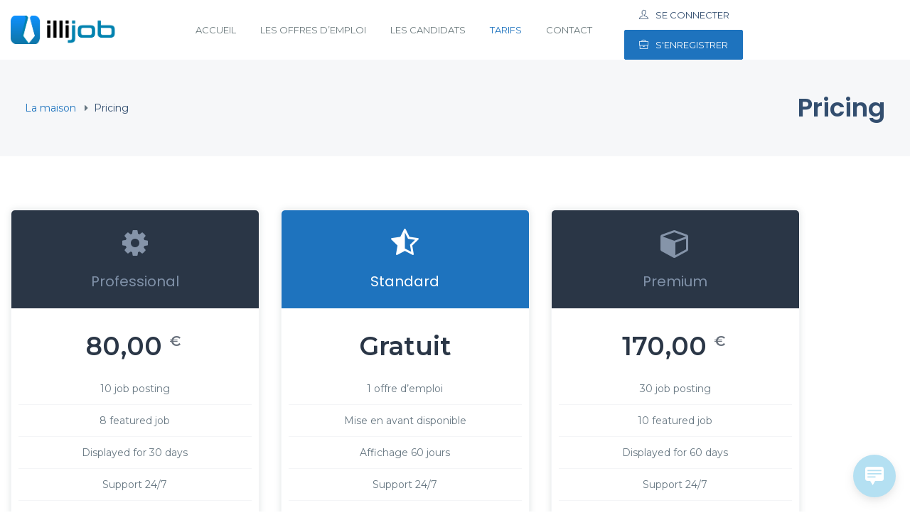

--- FILE ---
content_type: text/html; charset=UTF-8
request_url: https://illijob.fr/pricing/
body_size: 19205
content:
<!DOCTYPE html>
<html lang="fr-FR" class="no-js">
<head>
	<meta charset="UTF-8">
	<meta name="viewport" content="width=device-width">
	<link rel="profile" href="//gmpg.org/xfn/11">
	<link rel="pingback" href="https://illijob.fr/xmlrpc.php">
	<meta name='robots' content='index, follow, max-image-preview:large, max-snippet:-1, max-video-preview:-1' />
<script>window._wca = window._wca || [];</script>

	<!-- This site is optimized with the Yoast SEO plugin v26.7 - https://yoast.com/wordpress/plugins/seo/ -->
	<title>Pricing - Avec Illijob, trouvez un Job Illico</title>
	<link rel="canonical" href="https://illijob.fr/pricing/" />
	<meta property="og:locale" content="fr_FR" />
	<meta property="og:type" content="article" />
	<meta property="og:title" content="Pricing - Avec Illijob, trouvez un Job Illico" />
	<meta property="og:description" content="Professional &#036;80.00 10 job posting 8 featured job Displayed for 30 days Support 24/7 Full Service Add to cart Standard &#036;110.00 20 job posting 5 featured job Displayed for 45 days Support 24/7 Full Service Add to cart Premium &#036;170.00 30 job posting 10 featured job Displayed for 60 days Support 24/7 Full Service Add [&hellip;]" />
	<meta property="og:url" content="https://illijob.fr/pricing/" />
	<meta property="og:site_name" content="Avec Illijob, trouvez un Job Illico" />
	<meta name="twitter:card" content="summary_large_image" />
	<script type="application/ld+json" class="yoast-schema-graph">{"@context":"https://schema.org","@graph":[{"@type":"WebPage","@id":"https://illijob.fr/pricing/","url":"https://illijob.fr/pricing/","name":"Pricing - Avec Illijob, trouvez un Job Illico","isPartOf":{"@id":"https://illijob.fr/#website"},"datePublished":"2019-06-25T09:40:33+00:00","breadcrumb":{"@id":"https://illijob.fr/pricing/#breadcrumb"},"inLanguage":"fr-FR","potentialAction":[{"@type":"ReadAction","target":["https://illijob.fr/pricing/"]}]},{"@type":"BreadcrumbList","@id":"https://illijob.fr/pricing/#breadcrumb","itemListElement":[{"@type":"ListItem","position":1,"name":"Home","item":"https://illijob.fr/"},{"@type":"ListItem","position":2,"name":"Pricing"}]},{"@type":"WebSite","@id":"https://illijob.fr/#website","url":"https://illijob.fr/","name":"Avec Illijob, trouvez un Job Illico","description":"Offres d&#039;emploi urgente !","potentialAction":[{"@type":"SearchAction","target":{"@type":"EntryPoint","urlTemplate":"https://illijob.fr/?s={search_term_string}"},"query-input":{"@type":"PropertyValueSpecification","valueRequired":true,"valueName":"search_term_string"}}],"inLanguage":"fr-FR"}]}</script>
	<!-- / Yoast SEO plugin. -->


<link rel='dns-prefetch' href='//stats.wp.com' />
<link rel='dns-prefetch' href='//www.googletagmanager.com' />
<link rel='dns-prefetch' href='//fonts.googleapis.com' />
<link rel="alternate" type="application/rss+xml" title="Avec Illijob, trouvez un Job Illico &raquo; Flux" href="https://illijob.fr/feed/" />
<link rel="alternate" type="application/rss+xml" title="Avec Illijob, trouvez un Job Illico &raquo; Flux des commentaires" href="https://illijob.fr/comments/feed/" />
<link rel="alternate" title="oEmbed (JSON)" type="application/json+oembed" href="https://illijob.fr/wp-json/oembed/1.0/embed?url=https%3A%2F%2Fillijob.fr%2Fpricing%2F" />
<link rel="alternate" title="oEmbed (XML)" type="text/xml+oembed" href="https://illijob.fr/wp-json/oembed/1.0/embed?url=https%3A%2F%2Fillijob.fr%2Fpricing%2F&#038;format=xml" />
<style id='wp-img-auto-sizes-contain-inline-css' type='text/css'>
img:is([sizes=auto i],[sizes^="auto," i]){contain-intrinsic-size:3000px 1500px}
/*# sourceURL=wp-img-auto-sizes-contain-inline-css */
</style>

<style id='wp-emoji-styles-inline-css' type='text/css'>

	img.wp-smiley, img.emoji {
		display: inline !important;
		border: none !important;
		box-shadow: none !important;
		height: 1em !important;
		width: 1em !important;
		margin: 0 0.07em !important;
		vertical-align: -0.1em !important;
		background: none !important;
		padding: 0 !important;
	}
/*# sourceURL=wp-emoji-styles-inline-css */
</style>
<style id='classic-theme-styles-inline-css' type='text/css'>
/*! This file is auto-generated */
.wp-block-button__link{color:#fff;background-color:#32373c;border-radius:9999px;box-shadow:none;text-decoration:none;padding:calc(.667em + 2px) calc(1.333em + 2px);font-size:1.125em}.wp-block-file__button{background:#32373c;color:#fff;text-decoration:none}
/*# sourceURL=/wp-includes/css/classic-themes.min.css */
</style>
<link rel='stylesheet' id='mediaelement-css' href='https://illijob.fr/wp-includes/js/mediaelement/mediaelementplayer-legacy.min.css?ver=4.2.17' type='text/css' media='all' />
<link rel='stylesheet' id='wp-mediaelement-css' href='https://illijob.fr/wp-includes/js/mediaelement/wp-mediaelement.min.css?ver=6.9' type='text/css' media='all' />
<style id='jetpack-sharing-buttons-style-inline-css' type='text/css'>
.jetpack-sharing-buttons__services-list{display:flex;flex-direction:row;flex-wrap:wrap;gap:0;list-style-type:none;margin:5px;padding:0}.jetpack-sharing-buttons__services-list.has-small-icon-size{font-size:12px}.jetpack-sharing-buttons__services-list.has-normal-icon-size{font-size:16px}.jetpack-sharing-buttons__services-list.has-large-icon-size{font-size:24px}.jetpack-sharing-buttons__services-list.has-huge-icon-size{font-size:36px}@media print{.jetpack-sharing-buttons__services-list{display:none!important}}.editor-styles-wrapper .wp-block-jetpack-sharing-buttons{gap:0;padding-inline-start:0}ul.jetpack-sharing-buttons__services-list.has-background{padding:1.25em 2.375em}
/*# sourceURL=https://illijob.fr/wp-content/plugins/jetpack/_inc/blocks/sharing-buttons/view.css */
</style>
<style id='global-styles-inline-css' type='text/css'>
:root{--wp--preset--aspect-ratio--square: 1;--wp--preset--aspect-ratio--4-3: 4/3;--wp--preset--aspect-ratio--3-4: 3/4;--wp--preset--aspect-ratio--3-2: 3/2;--wp--preset--aspect-ratio--2-3: 2/3;--wp--preset--aspect-ratio--16-9: 16/9;--wp--preset--aspect-ratio--9-16: 9/16;--wp--preset--color--black: #000000;--wp--preset--color--cyan-bluish-gray: #abb8c3;--wp--preset--color--white: #ffffff;--wp--preset--color--pale-pink: #f78da7;--wp--preset--color--vivid-red: #cf2e2e;--wp--preset--color--luminous-vivid-orange: #ff6900;--wp--preset--color--luminous-vivid-amber: #fcb900;--wp--preset--color--light-green-cyan: #7bdcb5;--wp--preset--color--vivid-green-cyan: #00d084;--wp--preset--color--pale-cyan-blue: #8ed1fc;--wp--preset--color--vivid-cyan-blue: #0693e3;--wp--preset--color--vivid-purple: #9b51e0;--wp--preset--gradient--vivid-cyan-blue-to-vivid-purple: linear-gradient(135deg,rgb(6,147,227) 0%,rgb(155,81,224) 100%);--wp--preset--gradient--light-green-cyan-to-vivid-green-cyan: linear-gradient(135deg,rgb(122,220,180) 0%,rgb(0,208,130) 100%);--wp--preset--gradient--luminous-vivid-amber-to-luminous-vivid-orange: linear-gradient(135deg,rgb(252,185,0) 0%,rgb(255,105,0) 100%);--wp--preset--gradient--luminous-vivid-orange-to-vivid-red: linear-gradient(135deg,rgb(255,105,0) 0%,rgb(207,46,46) 100%);--wp--preset--gradient--very-light-gray-to-cyan-bluish-gray: linear-gradient(135deg,rgb(238,238,238) 0%,rgb(169,184,195) 100%);--wp--preset--gradient--cool-to-warm-spectrum: linear-gradient(135deg,rgb(74,234,220) 0%,rgb(151,120,209) 20%,rgb(207,42,186) 40%,rgb(238,44,130) 60%,rgb(251,105,98) 80%,rgb(254,248,76) 100%);--wp--preset--gradient--blush-light-purple: linear-gradient(135deg,rgb(255,206,236) 0%,rgb(152,150,240) 100%);--wp--preset--gradient--blush-bordeaux: linear-gradient(135deg,rgb(254,205,165) 0%,rgb(254,45,45) 50%,rgb(107,0,62) 100%);--wp--preset--gradient--luminous-dusk: linear-gradient(135deg,rgb(255,203,112) 0%,rgb(199,81,192) 50%,rgb(65,88,208) 100%);--wp--preset--gradient--pale-ocean: linear-gradient(135deg,rgb(255,245,203) 0%,rgb(182,227,212) 50%,rgb(51,167,181) 100%);--wp--preset--gradient--electric-grass: linear-gradient(135deg,rgb(202,248,128) 0%,rgb(113,206,126) 100%);--wp--preset--gradient--midnight: linear-gradient(135deg,rgb(2,3,129) 0%,rgb(40,116,252) 100%);--wp--preset--font-size--small: 13px;--wp--preset--font-size--medium: 20px;--wp--preset--font-size--large: 36px;--wp--preset--font-size--x-large: 42px;--wp--preset--spacing--20: 0.44rem;--wp--preset--spacing--30: 0.67rem;--wp--preset--spacing--40: 1rem;--wp--preset--spacing--50: 1.5rem;--wp--preset--spacing--60: 2.25rem;--wp--preset--spacing--70: 3.38rem;--wp--preset--spacing--80: 5.06rem;--wp--preset--shadow--natural: 6px 6px 9px rgba(0, 0, 0, 0.2);--wp--preset--shadow--deep: 12px 12px 50px rgba(0, 0, 0, 0.4);--wp--preset--shadow--sharp: 6px 6px 0px rgba(0, 0, 0, 0.2);--wp--preset--shadow--outlined: 6px 6px 0px -3px rgb(255, 255, 255), 6px 6px rgb(0, 0, 0);--wp--preset--shadow--crisp: 6px 6px 0px rgb(0, 0, 0);}:where(.is-layout-flex){gap: 0.5em;}:where(.is-layout-grid){gap: 0.5em;}body .is-layout-flex{display: flex;}.is-layout-flex{flex-wrap: wrap;align-items: center;}.is-layout-flex > :is(*, div){margin: 0;}body .is-layout-grid{display: grid;}.is-layout-grid > :is(*, div){margin: 0;}:where(.wp-block-columns.is-layout-flex){gap: 2em;}:where(.wp-block-columns.is-layout-grid){gap: 2em;}:where(.wp-block-post-template.is-layout-flex){gap: 1.25em;}:where(.wp-block-post-template.is-layout-grid){gap: 1.25em;}.has-black-color{color: var(--wp--preset--color--black) !important;}.has-cyan-bluish-gray-color{color: var(--wp--preset--color--cyan-bluish-gray) !important;}.has-white-color{color: var(--wp--preset--color--white) !important;}.has-pale-pink-color{color: var(--wp--preset--color--pale-pink) !important;}.has-vivid-red-color{color: var(--wp--preset--color--vivid-red) !important;}.has-luminous-vivid-orange-color{color: var(--wp--preset--color--luminous-vivid-orange) !important;}.has-luminous-vivid-amber-color{color: var(--wp--preset--color--luminous-vivid-amber) !important;}.has-light-green-cyan-color{color: var(--wp--preset--color--light-green-cyan) !important;}.has-vivid-green-cyan-color{color: var(--wp--preset--color--vivid-green-cyan) !important;}.has-pale-cyan-blue-color{color: var(--wp--preset--color--pale-cyan-blue) !important;}.has-vivid-cyan-blue-color{color: var(--wp--preset--color--vivid-cyan-blue) !important;}.has-vivid-purple-color{color: var(--wp--preset--color--vivid-purple) !important;}.has-black-background-color{background-color: var(--wp--preset--color--black) !important;}.has-cyan-bluish-gray-background-color{background-color: var(--wp--preset--color--cyan-bluish-gray) !important;}.has-white-background-color{background-color: var(--wp--preset--color--white) !important;}.has-pale-pink-background-color{background-color: var(--wp--preset--color--pale-pink) !important;}.has-vivid-red-background-color{background-color: var(--wp--preset--color--vivid-red) !important;}.has-luminous-vivid-orange-background-color{background-color: var(--wp--preset--color--luminous-vivid-orange) !important;}.has-luminous-vivid-amber-background-color{background-color: var(--wp--preset--color--luminous-vivid-amber) !important;}.has-light-green-cyan-background-color{background-color: var(--wp--preset--color--light-green-cyan) !important;}.has-vivid-green-cyan-background-color{background-color: var(--wp--preset--color--vivid-green-cyan) !important;}.has-pale-cyan-blue-background-color{background-color: var(--wp--preset--color--pale-cyan-blue) !important;}.has-vivid-cyan-blue-background-color{background-color: var(--wp--preset--color--vivid-cyan-blue) !important;}.has-vivid-purple-background-color{background-color: var(--wp--preset--color--vivid-purple) !important;}.has-black-border-color{border-color: var(--wp--preset--color--black) !important;}.has-cyan-bluish-gray-border-color{border-color: var(--wp--preset--color--cyan-bluish-gray) !important;}.has-white-border-color{border-color: var(--wp--preset--color--white) !important;}.has-pale-pink-border-color{border-color: var(--wp--preset--color--pale-pink) !important;}.has-vivid-red-border-color{border-color: var(--wp--preset--color--vivid-red) !important;}.has-luminous-vivid-orange-border-color{border-color: var(--wp--preset--color--luminous-vivid-orange) !important;}.has-luminous-vivid-amber-border-color{border-color: var(--wp--preset--color--luminous-vivid-amber) !important;}.has-light-green-cyan-border-color{border-color: var(--wp--preset--color--light-green-cyan) !important;}.has-vivid-green-cyan-border-color{border-color: var(--wp--preset--color--vivid-green-cyan) !important;}.has-pale-cyan-blue-border-color{border-color: var(--wp--preset--color--pale-cyan-blue) !important;}.has-vivid-cyan-blue-border-color{border-color: var(--wp--preset--color--vivid-cyan-blue) !important;}.has-vivid-purple-border-color{border-color: var(--wp--preset--color--vivid-purple) !important;}.has-vivid-cyan-blue-to-vivid-purple-gradient-background{background: var(--wp--preset--gradient--vivid-cyan-blue-to-vivid-purple) !important;}.has-light-green-cyan-to-vivid-green-cyan-gradient-background{background: var(--wp--preset--gradient--light-green-cyan-to-vivid-green-cyan) !important;}.has-luminous-vivid-amber-to-luminous-vivid-orange-gradient-background{background: var(--wp--preset--gradient--luminous-vivid-amber-to-luminous-vivid-orange) !important;}.has-luminous-vivid-orange-to-vivid-red-gradient-background{background: var(--wp--preset--gradient--luminous-vivid-orange-to-vivid-red) !important;}.has-very-light-gray-to-cyan-bluish-gray-gradient-background{background: var(--wp--preset--gradient--very-light-gray-to-cyan-bluish-gray) !important;}.has-cool-to-warm-spectrum-gradient-background{background: var(--wp--preset--gradient--cool-to-warm-spectrum) !important;}.has-blush-light-purple-gradient-background{background: var(--wp--preset--gradient--blush-light-purple) !important;}.has-blush-bordeaux-gradient-background{background: var(--wp--preset--gradient--blush-bordeaux) !important;}.has-luminous-dusk-gradient-background{background: var(--wp--preset--gradient--luminous-dusk) !important;}.has-pale-ocean-gradient-background{background: var(--wp--preset--gradient--pale-ocean) !important;}.has-electric-grass-gradient-background{background: var(--wp--preset--gradient--electric-grass) !important;}.has-midnight-gradient-background{background: var(--wp--preset--gradient--midnight) !important;}.has-small-font-size{font-size: var(--wp--preset--font-size--small) !important;}.has-medium-font-size{font-size: var(--wp--preset--font-size--medium) !important;}.has-large-font-size{font-size: var(--wp--preset--font-size--large) !important;}.has-x-large-font-size{font-size: var(--wp--preset--font-size--x-large) !important;}
:where(.wp-block-post-template.is-layout-flex){gap: 1.25em;}:where(.wp-block-post-template.is-layout-grid){gap: 1.25em;}
:where(.wp-block-term-template.is-layout-flex){gap: 1.25em;}:where(.wp-block-term-template.is-layout-grid){gap: 1.25em;}
:where(.wp-block-columns.is-layout-flex){gap: 2em;}:where(.wp-block-columns.is-layout-grid){gap: 2em;}
:root :where(.wp-block-pullquote){font-size: 1.5em;line-height: 1.6;}
/*# sourceURL=global-styles-inline-css */
</style>
<link rel='stylesheet' id='contact-form-7-css' href='https://illijob.fr/wp-content/plugins/contact-form-7/includes/css/styles.css?ver=6.1.4' type='text/css' media='all' />
<link rel='stylesheet' id='woocommerce-layout-css' href='https://illijob.fr/wp-content/plugins/woocommerce/assets/css/woocommerce-layout.css?ver=10.4.3' type='text/css' media='all' />
<style id='woocommerce-layout-inline-css' type='text/css'>

	.infinite-scroll .woocommerce-pagination {
		display: none;
	}
/*# sourceURL=woocommerce-layout-inline-css */
</style>
<link rel='stylesheet' id='woocommerce-smallscreen-css' href='https://illijob.fr/wp-content/plugins/woocommerce/assets/css/woocommerce-smallscreen.css?ver=10.4.3' type='text/css' media='only screen and (max-width: 768px)' />
<link rel='stylesheet' id='woocommerce-general-css' href='https://illijob.fr/wp-content/plugins/woocommerce/assets/css/woocommerce.css?ver=10.4.3' type='text/css' media='all' />
<style id='woocommerce-inline-inline-css' type='text/css'>
.woocommerce form .form-row .required { visibility: visible; }
/*# sourceURL=woocommerce-inline-inline-css */
</style>
<link rel='stylesheet' id='wp-live-chat-support-css' href='https://illijob.fr/wp-content/plugins/wp-live-chat-support/public/css/wplc-plugin-public.css?ver=10.0.17' type='text/css' media='all' />
<link rel='stylesheet' id='magnific-css' href='https://illijob.fr/wp-content/plugins/wp-job-board/assets/js/magnific/magnific-popup.css?ver=1.1.0' type='text/css' media='all' />
<link rel='stylesheet' id='perfect-scrollbar-jquery-css' href='https://illijob.fr/wp-content/plugins/wp-private-message/assets/css/perfect-scrollbar.css?ver=6.9' type='text/css' media='all' />
<link rel='stylesheet' id='leaflet-css' href='https://illijob.fr/wp-content/plugins/wp-job-board/assets/js/leaflet/leaflet.css?ver=1.5.1' type='text/css' media='all' />
<link rel='stylesheet' id='elementor-icons-css' href='https://illijob.fr/wp-content/plugins/elementor/assets/lib/eicons/css/elementor-icons.min.css?ver=5.45.0' type='text/css' media='all' />
<link rel='stylesheet' id='elementor-frontend-css' href='https://illijob.fr/wp-content/plugins/elementor/assets/css/frontend.min.css?ver=3.34.1' type='text/css' media='all' />
<link rel='stylesheet' id='elementor-post-7-css' href='https://illijob.fr/wp-content/uploads/elementor/css/post-7.css?ver=1768946117' type='text/css' media='all' />
<link rel='stylesheet' id='widget-spacer-css' href='https://illijob.fr/wp-content/plugins/elementor/assets/css/widget-spacer.min.css?ver=3.34.1' type='text/css' media='all' />
<link rel='stylesheet' id='elementor-post-25-css' href='https://illijob.fr/wp-content/uploads/elementor/css/post-25.css?ver=1768994042' type='text/css' media='all' />
<link rel='stylesheet' id='workup-woocommerce-css' href='https://illijob.fr/wp-content/themes/workup/css/woocommerce.css?ver=1.0.0' type='text/css' media='all' />
<link rel='stylesheet' id='workup-theme-fonts-css' href='https://fonts.googleapis.com/css?family=Montserrat:400,500,600,700,800|Josefin+Sans:300,300i|Poppins:400,600&#038;subset=latin%2Clatin-ext' type='text/css' media='all' />
<link rel='stylesheet' id='font-awesome-css' href='https://illijob.fr/wp-content/plugins/elementor/assets/lib/font-awesome/css/font-awesome.min.css?ver=4.7.0' type='text/css' media='all' />
<link rel='stylesheet' id='workup-flaticon-css' href='https://illijob.fr/wp-content/themes/workup/css/flaticon.css?ver=1.0.0' type='text/css' media='all' />
<link rel='stylesheet' id='themify-icons-css' href='https://illijob.fr/wp-content/themes/workup/css/themify-icons.css?ver=1.0.0' type='text/css' media='all' />
<link rel='stylesheet' id='line-font-css' href='https://illijob.fr/wp-content/themes/workup/css/line-font.css?ver=1.0.0' type='text/css' media='all' />
<link rel='stylesheet' id='animate-css' href='https://illijob.fr/wp-content/themes/workup/css/animate.css?ver=3.6.0' type='text/css' media='all' />
<link rel='stylesheet' id='bootstrap-css' href='https://illijob.fr/wp-content/themes/workup/css/bootstrap.css?ver=3.2.0' type='text/css' media='all' />
<link rel='stylesheet' id='slick-css' href='https://illijob.fr/wp-content/themes/workup/css/slick.css?ver=1.8.0' type='text/css' media='all' />
<link rel='stylesheet' id='magnific-popup-css' href='https://illijob.fr/wp-content/themes/workup/css/magnific-popup.css?ver=1.1.0' type='text/css' media='all' />
<link rel='stylesheet' id='perfect-scrollbar-css' href='https://illijob.fr/wp-content/themes/workup/css/perfect-scrollbar.css?ver=0.6.12' type='text/css' media='all' />
<link rel='stylesheet' id='jquery-mmenu-css' href='https://illijob.fr/wp-content/themes/workup/js/mmenu/jquery.mmenu.css?ver=0.6.12' type='text/css' media='all' />
<link rel='stylesheet' id='workup-template-css' href='https://illijob.fr/wp-content/themes/workup/css/template.css?ver=1.0' type='text/css' media='all' />
<style id='workup-template-inline-css' type='text/css'>
/* seting background main */.job-applicants .inner-result > div.active,.widget-jobs-tabs .nav-tabs,.skill-percents .skill-process > span,.pagination li > span:hover, .pagination li > span.current, .pagination li > a:hover, .pagination li > a.current, .apus-pagination li > span:hover, .apus-pagination li > span.current, .apus-pagination li > a:hover, .apus-pagination li > a.current,.cmb-form .cmb2-checkbox-list [type="checkbox"]:checked + label::before,.product-block.grid:hover .add-cart .added_to_cart, .product-block.grid:hover .add-cart .button,.product-block.grid .add-cart .added_to_cart,.job-tags a:hover,.cmb-form .button-primary,.cmb-form .cmb-row[data-fieldtype="wp_job_board_file"] .upload-file-btn,.pagination > span:hover, .pagination > span.current, .pagination > a:hover, .pagination > a.current, .apus-pagination > span:hover, .apus-pagination > span.current, .apus-pagination > a:hover, .apus-pagination > a.current,.btn-readmore::before,.post-layout .top-image .categories-name,.map-popup .icon-wrapper,.job_maps_sidebar .map-popup .icon-wrapper::before,.filter-listing-form .button,.candidate_resume_skill .progress-box .bar-fill,.employer-list:hover .open-job,.employer-detail-detail .apus-social-share a:hover, .employer-detail-detail .apus-social-share a:focus, .job-detail-detail .apus-social-share a:hover, .job-detail-detail .apus-social-share a:focus,.candidate-list:hover .btn-theme.btn-outline,.ui-slider-horizontal .ui-slider-range,.filter-listing-form .circle-check .list-item [type="checkbox"]:checked + label::before,.filter-listing-form .circle-check .list-item [type="radio"]:checked + label::before,.slick-carousel .slick-dots li.slick-active button,.btn-apply,.slick-carousel .slick-arrow:hover, .slick-carousel .slick-arrow:active, .slick-carousel .slick-arrow:focus,.job-grid:hover .btn-browse,.employer-grid:hover .open-job,.apus_socials a:hover, .apus_socials a:focus,.subwoo-inner .add-cart .added_to_cart, .subwoo-inner .add-cart .button,.subwoo-inner.is_featured .header-sub,.widget-achievements .inner-left .verify,.btn-theme,.bg-theme{background-color: #1e73be ;}.map-popup .icon-wrapper,.map-popup .icon-wrapper::before{background-color: #1e73be !important;}/* setting color */.video-wrapper-inner .popup-video,.job-applicants .inner-result > div,.employer-list-small .open-job,.header_transparent .no_keep_header .megamenu > li:hover > a, .header_transparent .no_keep_header .megamenu > li.active > a,#order_review .order-total .amount, #order_review .cart-subtotal .amount,.product-block.grid .add-cart .added_to_cart, .product-block.grid .add-cart .button,.job-detail-header.v1 .employer-logo-wrapper .category-employer,.widget-filter-job-top .toggle-adv:hover, .widget-filter-job-top .toggle-adv:focus,.btn-theme.btn-outline,.employer-detail-detail .icon, .job-detail-detail .icon,.employer-detail-detail .apus-social-share a, .job-detail-detail .apus-social-share a,.search_distance_wrapper .search-distance-label,.slick-carousel .slick-arrow,.job-list-v2 .deadline-time strong,.widget-features-box.style2 .features-box-image,.megamenu .dropdown-menu li.current-menu-item > a, .megamenu .dropdown-menu li.open > a, .megamenu .dropdown-menu li.active > a,.megamenu .dropdown-menu li:hover > a,.widget-mailchimp.style2 .input-group .btn,.apus-footer .widget-title, .apus-footer .widgettitle, .apus-footer .widget-heading,.widget-jobs-tabs .nav-tabs > li:hover > a, .widget-jobs-tabs .nav-tabs > li.active > a,.add-fix-top,a:focus,a:hover{color: #1e73be;}.megamenu > li:hover > a, .megamenu > li.active > a,.btn-white,.text-theme {color: #1e73be !important;}/* setting border color */.job-applicants .inner-result,.pagination li > span:hover, .pagination li > span.current, .pagination li > a:hover, .pagination li > a.current, .apus-pagination li > span:hover, .apus-pagination li > span.current, .apus-pagination li > a:hover, .apus-pagination li > a.current,.product-block.grid .add-cart .added_to_cart,.product-block.grid:hover,.product-block.grid:hover .add-cart .added_to_cart, .product-block.grid:hover .add-cart .button,.product-block.grid .add-cart .added_to_cart, .product-block.grid .add-cart .button,.cmb-form select:focus, .cmb-form textarea:focus, .cmb-form input[type="text"]:focus, .cmb-form input[type="number"]:focus,.job-tags a:hover::before,.pagination > span:hover, .pagination > span.current, .pagination > a:hover, .pagination > a.current, .apus-pagination > span:hover, .apus-pagination > span.current, .apus-pagination > a:hover, .apus-pagination > a.current,.employer-list:hover .open-job,.employer-detail-detail .apus-social-share a:hover, .employer-detail-detail .apus-social-share a:focus, .job-detail-detail .apus-social-share a:hover, .job-detail-detail .apus-social-share a:focus,.select2-container--default.select2-container.select2-container--open .select2-selection--single,.form-control:focus,.btn-theme.btn-outline,.candidate-list:hover .btn-theme.btn-outline,.ui-slider-horizontal .ui-slider-handle,.filter-listing-form .circle-check .list-item [type="checkbox"]:checked + label::before,.slick-carousel .slick-dots li,.btn-apply,.job-grid:hover .btn-browse,.employer-grid:hover .open-job,.apus_socials a:hover, .apus_socials a:focus,.subwoo-inner .add-cart .added_to_cart, .subwoo-inner .add-cart .button,.btn-theme,.border-theme{border-color: #1e73be;}.filter-listing-form .circle-check .list-item [type="checkbox"]:checked + label::before{-webkit-box-shadow: 0 0 1px 1px #1e73be;box-shadow: 0 0 1px 1px #1e73be;}/* seting background main */.candidate-alert-form .button:hover, .candidate-alert-form .button:focus, .job-alert-form .button:hover, .job-alert-form .button:focus,.cmb-form .cmb-row[data-fieldtype="wp_job_board_file"] .upload-file-btn:hover,.cmb-form .cmb-row[data-fieldtype="wp_job_board_file"] .upload-file-btn:focus,.cmb-form .button-primary:hover,.cmb-form .button-primary:focus,.filter-listing-form .button:hover,.filter-listing-form .button:focus,.btn-theme.btn-outline:hover,.btn-theme.btn-outline:focus,.btn-apply:hover,.btn-apply:focus,.subwoo-inner .add-cart .added_to_cart:hover, .subwoo-inner .add-cart .added_to_cart:focus, .subwoo-inner .add-cart .button:hover, .subwoo-inner .add-cart .button:focus,.btn-theme:hover,.btn-theme:focus,.btn-theme.btn-outline:hover,.btn-theme.btn-outline:focus{border-color: #4486bf ;background-color: #4486bf ;}
/*# sourceURL=workup-template-inline-css */
</style>
<link rel='stylesheet' id='workup-style-css' href='https://illijob.fr/wp-content/themes/workup/style.css?ver=1.0' type='text/css' media='all' />
<link rel='stylesheet' id='elementor-gf-local-roboto-css' href='https://illijob.fr/wp-content/uploads/elementor/google-fonts/css/roboto.css?ver=1742848893' type='text/css' media='all' />
<link rel='stylesheet' id='elementor-gf-local-robotoslab-css' href='https://illijob.fr/wp-content/uploads/elementor/google-fonts/css/robotoslab.css?ver=1742848899' type='text/css' media='all' />
<script type="text/template" id="tmpl-variation-template">
	<div class="woocommerce-variation-description">{{{ data.variation.variation_description }}}</div>
	<div class="woocommerce-variation-price">{{{ data.variation.price_html }}}</div>
	<div class="woocommerce-variation-availability">{{{ data.variation.availability_html }}}</div>
</script>
<script type="text/template" id="tmpl-unavailable-variation-template">
	<p role="alert">Désolé, ce produit n&rsquo;est pas disponible. Veuillez choisir une combinaison différente.</p>
</script>
<script type="text/javascript" src="https://illijob.fr/wp-includes/js/jquery/jquery.min.js?ver=3.7.1" id="jquery-core-js"></script>
<script type="text/javascript" src="https://illijob.fr/wp-includes/js/jquery/jquery-migrate.min.js?ver=3.4.1" id="jquery-migrate-js"></script>
<script type="text/javascript" src="https://illijob.fr/wp-content/plugins/woocommerce/assets/js/jquery-blockui/jquery.blockUI.min.js?ver=2.7.0-wc.10.4.3" id="wc-jquery-blockui-js" defer="defer" data-wp-strategy="defer"></script>
<script type="text/javascript" id="wc-add-to-cart-js-extra">
/* <![CDATA[ */
var wc_add_to_cart_params = {"ajax_url":"/wp-admin/admin-ajax.php","wc_ajax_url":"/?wc-ajax=%%endpoint%%","i18n_view_cart":"Voir le panier","cart_url":"https://illijob.fr/cart/","is_cart":"","cart_redirect_after_add":"no"};
//# sourceURL=wc-add-to-cart-js-extra
/* ]]> */
</script>
<script type="text/javascript" src="https://illijob.fr/wp-content/plugins/woocommerce/assets/js/frontend/add-to-cart.min.js?ver=10.4.3" id="wc-add-to-cart-js" defer="defer" data-wp-strategy="defer"></script>
<script type="text/javascript" src="https://illijob.fr/wp-content/plugins/woocommerce/assets/js/js-cookie/js.cookie.min.js?ver=2.1.4-wc.10.4.3" id="wc-js-cookie-js" defer="defer" data-wp-strategy="defer"></script>
<script type="text/javascript" id="woocommerce-js-extra">
/* <![CDATA[ */
var woocommerce_params = {"ajax_url":"/wp-admin/admin-ajax.php","wc_ajax_url":"/?wc-ajax=%%endpoint%%","i18n_password_show":"Afficher le mot de passe","i18n_password_hide":"Masquer le mot de passe"};
//# sourceURL=woocommerce-js-extra
/* ]]> */
</script>
<script type="text/javascript" src="https://illijob.fr/wp-content/plugins/woocommerce/assets/js/frontend/woocommerce.min.js?ver=10.4.3" id="woocommerce-js" defer="defer" data-wp-strategy="defer"></script>
<script type="text/javascript" id="WCPAY_ASSETS-js-extra">
/* <![CDATA[ */
var wcpayAssets = {"url":"https://illijob.fr/wp-content/plugins/woocommerce-payments/dist/"};
//# sourceURL=WCPAY_ASSETS-js-extra
/* ]]> */
</script>
<script type="text/javascript" src="https://illijob.fr/wp-includes/js/underscore.min.js?ver=1.13.7" id="underscore-js"></script>
<script type="text/javascript" id="wp-util-js-extra">
/* <![CDATA[ */
var _wpUtilSettings = {"ajax":{"url":"/wp-admin/admin-ajax.php"}};
//# sourceURL=wp-util-js-extra
/* ]]> */
</script>
<script type="text/javascript" src="https://illijob.fr/wp-includes/js/wp-util.min.js?ver=6.9" id="wp-util-js"></script>
<script type="text/javascript" id="wc-add-to-cart-variation-js-extra">
/* <![CDATA[ */
var wc_add_to_cart_variation_params = {"wc_ajax_url":"/?wc-ajax=%%endpoint%%","i18n_no_matching_variations_text":"D\u00e9sol\u00e9, aucun produit ne r\u00e9pond \u00e0 vos crit\u00e8res. Veuillez choisir une combinaison diff\u00e9rente.","i18n_make_a_selection_text":"Veuillez s\u00e9lectionner des options du produit avant de l\u2019ajouter \u00e0 votre panier.","i18n_unavailable_text":"D\u00e9sol\u00e9, ce produit n\u2019est pas disponible. Veuillez choisir une combinaison diff\u00e9rente.","i18n_reset_alert_text":"Votre s\u00e9lection a \u00e9t\u00e9 r\u00e9initialis\u00e9e. Veuillez s\u00e9lectionner des options du produit avant de l\u2019ajouter \u00e0 votre panier."};
//# sourceURL=wc-add-to-cart-variation-js-extra
/* ]]> */
</script>
<script type="text/javascript" src="https://illijob.fr/wp-content/plugins/woocommerce/assets/js/frontend/add-to-cart-variation.min.js?ver=10.4.3" id="wc-add-to-cart-variation-js" defer="defer" data-wp-strategy="defer"></script>
<script type="text/javascript" src="https://stats.wp.com/s-202604.js" id="woocommerce-analytics-js" defer="defer" data-wp-strategy="defer"></script>

<!-- Extrait de code de la balise Google (gtag.js) ajouté par Site Kit -->
<!-- Extrait Google Analytics ajouté par Site Kit -->
<script type="text/javascript" src="https://www.googletagmanager.com/gtag/js?id=GT-5TNL8HKS" id="google_gtagjs-js" async></script>
<script type="text/javascript" id="google_gtagjs-js-after">
/* <![CDATA[ */
window.dataLayer = window.dataLayer || [];function gtag(){dataLayer.push(arguments);}
gtag("set","linker",{"domains":["illijob.fr"]});
gtag("js", new Date());
gtag("set", "developer_id.dZTNiMT", true);
gtag("config", "GT-5TNL8HKS");
//# sourceURL=google_gtagjs-js-after
/* ]]> */
</script>
<link rel="https://api.w.org/" href="https://illijob.fr/wp-json/" /><link rel="alternate" title="JSON" type="application/json" href="https://illijob.fr/wp-json/wp/v2/pages/25" /><link rel="EditURI" type="application/rsd+xml" title="RSD" href="https://illijob.fr/xmlrpc.php?rsd" />
<meta name="generator" content="WordPress 6.9" />
<meta name="generator" content="WooCommerce 10.4.3" />
<link rel='shortlink' href='https://illijob.fr/?p=25' />
<meta name="framework" content="Redux 4.1.24" /><!-- start Simple Custom CSS and JS -->
<script data-host="https://analyse.sohos.app" data-dnt="false" src="https://analyse.sohos.app/js/script.js" id="ZwSg9rf6GA" async defer></script><!-- end Simple Custom CSS and JS -->
<meta name="generator" content="Site Kit by Google 1.170.0" />	<style>img#wpstats{display:none}</style>
			<noscript><style>.woocommerce-product-gallery{ opacity: 1 !important; }</style></noscript>
	<meta name="generator" content="Elementor 3.34.1; features: additional_custom_breakpoints; settings: css_print_method-external, google_font-enabled, font_display-auto">
<style type="text/css">.recentcomments a{display:inline !important;padding:0 !important;margin:0 !important;}</style>			<style>
				.e-con.e-parent:nth-of-type(n+4):not(.e-lazyloaded):not(.e-no-lazyload),
				.e-con.e-parent:nth-of-type(n+4):not(.e-lazyloaded):not(.e-no-lazyload) * {
					background-image: none !important;
				}
				@media screen and (max-height: 1024px) {
					.e-con.e-parent:nth-of-type(n+3):not(.e-lazyloaded):not(.e-no-lazyload),
					.e-con.e-parent:nth-of-type(n+3):not(.e-lazyloaded):not(.e-no-lazyload) * {
						background-image: none !important;
					}
				}
				@media screen and (max-height: 640px) {
					.e-con.e-parent:nth-of-type(n+2):not(.e-lazyloaded):not(.e-no-lazyload),
					.e-con.e-parent:nth-of-type(n+2):not(.e-lazyloaded):not(.e-no-lazyload) * {
						background-image: none !important;
					}
				}
			</style>
			<link rel="icon" href="https://illijob.fr/wp-content/uploads/2020/02/cropped-apple-touch-icon-32x32.png" sizes="32x32" />
<link rel="icon" href="https://illijob.fr/wp-content/uploads/2020/02/cropped-apple-touch-icon-192x192.png" sizes="192x192" />
<link rel="apple-touch-icon" href="https://illijob.fr/wp-content/uploads/2020/02/cropped-apple-touch-icon-180x180.png" />
<meta name="msapplication-TileImage" content="https://illijob.fr/wp-content/uploads/2020/02/cropped-apple-touch-icon-270x270.png" />
</head>
<body class="wp-singular page-template-default page page-id-25 wp-embed-responsive wp-theme-workup theme-workup woocommerce-no-js apus-body-loading image-lazy-loading body-footer-mobile has-header-sticky elementor-default elementor-kit-7 elementor-page elementor-page-25">
	<div class="apus-page-loading">
        <div class="apus-loader-inner" style="background-image: url(&#039;https://illijob.fr/wp-content/uploads/2019/07/loading.gif&#039;)"></div>
    </div>
<div id="wrapper-container" class="wrapper-container">
		<nav id="navbar-offcanvas" class="navbar" role="navigation">
    <ul>
        <li id="menu-item-27" class="menu-item-27"><a href="https://illijob.fr">Accueil</a></li>
<li id="menu-item-363" class="menu-item-363"><a href="https://illijob.fr/jobs-list-1/">Les offres d&#8217;emploi</a></li>
<li id="menu-item-373" class="menu-item-373"><a href="https://illijob.fr/candidates-list/">Les candidats</a></li>
<li id="menu-item-37" class="active menu-item-37"><a href="https://illijob.fr/pricing/">Tarifs</a></li>
<li id="menu-item-31" class="menu-item-31"><a href="https://illijob.fr/contact/">Contact</a></li>
        
    </ul>
</nav>	<div id="apus-header-mobile" class="header-mobile hidden-lg clearfix">    
    <div class="container">
        <div class="row">
            <div class="flex-middle">
                <div class="col-xs-3">
                     <a href="#navbar-offcanvas" class="btn btn-showmenu btn-theme">
                        <i class="fa fa-bars"></i>
                    </a>
                </div>
                <div class="col-xs-6 text-center">
                                                                <div class="logo">
                            <a href="https://illijob.fr/" >
                                <img src="https://illijob.fr/wp-content/uploads/2020/02/logo-illijob.png" alt="Avec Illijob, trouvez un Job Illico">
                            </a>
                        </div>
                                    </div>
                <div class="col-xs-3">
                                                            <div class="top-wrapper-menu pull-right">
                                        <a class="drop-dow btn-menu-account" href="https://illijob.fr/login-register/">
                                            <i class="ti-user"></i>
                                        </a>
                                    </div>
                                            </div>
            </div>
        </div>
    </div>
</div>
	<div id="apus-header" class="apus-header visible-lg header-1-187"><div class="main-sticky-header-wrapper"><div class="main-sticky-header">		<div data-elementor-type="wp-post" data-elementor-id="187" class="elementor elementor-187">
						<section class="elementor-section elementor-top-section elementor-element elementor-element-4cf737b elementor-section-stretched elementor-section-content-middle elementor-section-boxed elementor-section-height-default elementor-section-height-default" data-id="4cf737b" data-element_type="section" data-settings="{&quot;stretch_section&quot;:&quot;section-stretched&quot;,&quot;background_background&quot;:&quot;classic&quot;}">
						<div class="elementor-container elementor-column-gap-extended">
					<div class="elementor-column elementor-col-25 elementor-top-column elementor-element elementor-element-4b60eaf" data-id="4b60eaf" data-element_type="column">
			<div class="elementor-widget-wrap elementor-element-populated">
						<div class="elementor-element elementor-element-34a93d6 elementor-widget elementor-widget-workup_logo" data-id="34a93d6" data-element_type="widget" data-widget_type="workup_logo.default">
				<div class="elementor-widget-container">
					        <div class="logo ">
                        <a href="https://illijob.fr/" >
                <span class="logo-main ">
                    <img width="5163" height="1390" src="https://illijob.fr/wp-content/uploads/2020/02/logo-illijob.png" class="attachment-full size-full wp-image-1561" alt="" decoding="async" srcset="https://illijob.fr/wp-content/uploads/2020/02/logo-illijob.png 5163w, https://illijob.fr/wp-content/uploads/2020/02/logo-illijob-300x81.png 300w, https://illijob.fr/wp-content/uploads/2020/02/logo-illijob-1024x276.png 1024w, https://illijob.fr/wp-content/uploads/2020/02/logo-illijob-768x207.png 768w, https://illijob.fr/wp-content/uploads/2020/02/logo-illijob-1536x414.png 1536w, https://illijob.fr/wp-content/uploads/2020/02/logo-illijob-2048x551.png 2048w, https://illijob.fr/wp-content/uploads/2020/02/logo-illijob-1320x355.png 1320w, https://illijob.fr/wp-content/uploads/2020/02/logo-illijob-600x162.png 600w" sizes="(max-width: 5163px) 100vw, 5163px" />                </span>
                            </a>
        </div>
        				</div>
				</div>
					</div>
		</div>
				<div class="elementor-column elementor-col-50 elementor-top-column elementor-element elementor-element-9343682" data-id="9343682" data-element_type="column">
			<div class="elementor-widget-wrap elementor-element-populated">
						<div class="elementor-element elementor-element-09dded5 elementor-widget elementor-widget-workup_primary_menu" data-id="09dded5" data-element_type="widget" data-widget_type="workup_primary_menu.default">
				<div class="elementor-widget-container">
					            <div class="main-menu menu-right ">
                <nav data-duration="400" class="apus-megamenu slide animate navbar" role="navigation">
                <div class="collapse navbar-collapse no-padding"><ul id="primary-menu" class="nav navbar-nav megamenu effect1"><li class="menu-item-27 aligned-left"><a href="https://illijob.fr">Accueil</a></li>
<li class="menu-item-363 aligned-left"><a href="https://illijob.fr/jobs-list-1/">Les offres d&#8217;emploi</a></li>
<li class="menu-item-373 aligned-left"><a href="https://illijob.fr/candidates-list/">Les candidats</a></li>
<li class="active menu-item-37 aligned-left"><a href="https://illijob.fr/pricing/">Tarifs</a></li>
<li class="menu-item-31 aligned-left"><a href="https://illijob.fr/contact/">Contact</a></li>
</ul></div>                </nav>
            </div>
            				</div>
				</div>
					</div>
		</div>
				<div class="elementor-column elementor-col-25 elementor-top-column elementor-element elementor-element-c7ecb76" data-id="c7ecb76" data-element_type="column">
			<div class="elementor-widget-wrap elementor-element-populated">
						<div class="elementor-element elementor-element-ba28feb elementor-widget elementor-widget-workup_user_info" data-id="ba28feb" data-element_type="widget" data-widget_type="workup_user_info.default">
				<div class="elementor-widget-container">
					            <div class="top-wrapper-menu  pull-right">
                                    <a class="btn btn-login login apus-user-login" href="#apus_login_forgot_tab" title="Se connecter"><i class="ti-user"></i>Se connecter                    </a>
                                            <a class="btn btn-theme btn-login register apus-user-register" href="#apus_register_tab" title="S&#039;enregistrer"><i class="ti-briefcase"></i>S&#039;enregistrer                        </a>
                                        <div class="hidden" id="apus_login_register_form_wrapper">
	<div class="apus_login_register_form" data-effect="fadeIn">
		<div class="form-login-register-inner">
			<!-- Social -->
			<ul class="nav nav-tabs nav-tabs-login hidden">
			  	<li class="active"><a id="apus_login_forgot_tab" class="text-theme" data-toggle="tab" href="#apus_login_forgot_form">Se connecter</a></li>
			  	<li><a id="apus_register_tab" class="text-theme" data-toggle="tab" href="#apus_register_form">S&#039;enregistrer</a></li>
			</ul>
			
			<div class="tab-content">
				<div id="apus_login_forgot_form" class="tab-pane fade active in">
					<div class="box-employer">
	<div class="login-form-wrapper">
		<div id="login-form-wrapper" class="form-container">			
						
			<form class="login-form" action="https://illijob.fr/" method="post">
								<div class="form-group">
					<label>Username or email</label>
					<input autocomplete="off" type="text" name="username" class="form-control" id="username_or_email" placeholder="Username or email">
				</div>
				<div class="form-group">
					<label>Mot de passe</label>
					<input name="password" type="password" class="password required form-control" id="login_password" placeholder="Mot de passe">
				</div>
				<div class="row form-group info">
					<div class="col-sm-6">
						<label for="user-remember-field" class="remember">
							<input type="checkbox" name="remember" id="user-remember-field" value="true"> Keep me signed in						</label>
					</div>
					<div class="col-sm-6 text-right">
						<a class="back-link" href="#forgot-password-form-wrapper" title="Forgot Password">Lost Your Password?</a>
					</div>
				</div>
				<div class="form-group">
					<input type="submit" class="btn btn-theme btn-block" name="submit" value="Se connecter"/>
				</div>
				<input type="hidden" id="security_login" name="security_login" value="55bc9efa12" /><input type="hidden" name="_wp_http_referer" value="/pricing/" />			</form>
		</div>
		<!-- reset form -->
		<div id="forgot-password-form-wrapper" class="form-container">
			<div class="top-info-user text-center">
				<h3 class="title">Reset Password</h3>
				<div class="des">Please Enter Username or Email</div>
			</div>
			<form name="forgotpasswordform" class="forgotpassword-form" action="https://illijob.fr/wp-login.php?action=lostpassword" method="post">
				<div class="lostpassword-fields">
					<div class="form-group">
						<input type="text" name="user_login" class="user_login form-control" id="lostpassword_username" placeholder="Username or E-mail">
					</div>
					<input type="hidden" id="security_lostpassword" name="security_lostpassword" value="80928f814c" /><input type="hidden" name="_wp_http_referer" value="/pricing/" />
								      	
					<div class="form-group">
						<div class="row">
							<div class="col-xs-6"><input type="submit" class="btn btn-theme btn-sm btn-block" name="wp-submit" value="Obtenez un nouveau mot de passe" tabindex="100" /></div>
							<div class="col-xs-6"><input type="button" class="btn btn-danger btn-sm btn-block btn-cancel" value="Cancel" tabindex="101" /></div>
						</div>
					</div>
				</div>
				<div class="lostpassword-link"><a href="#login-form-wrapper" class="back-link">Back To Login</a></div>
			</form>
		</div>
	</div>
</div>
			  	</div>
			  	<div id="apus_register_form" class="tab-pane fade in">
					

<div class="box-employer">
  	<div class="register-form-wrapper">
	  	<div class="container-form">
          	<form id="registerForm-139202" name="registerForm" method="post" class="register-form">
          		<div class="form-group space-25 text-center">
					<ul class="role-tabs ">
													<li class="active"><input id="cadidate-139202" type="radio" name="role" value="wp_job_board_candidate" checked="checked"><label for="cadidate-139202"><i class="ti-user"></i>Candidat</label></li>
																			<li class=""><input type="radio" id="employer-139202" name="role" value="wp_job_board_employer" ><label for="employer-139202"><i class="ti-user"></i>Employeur</label></li>
											</ul>
				</div>
				<div class="form-group">
					<label>Identifiant *</label>
					<input type="text" class="form-control" name="username" id="register-username" placeholder="Identifiant *">
				</div>
				<div class="form-group">
					<label>Email *</label>
					<input type="text" class="form-control" name="email" id="register-email" placeholder="Email *">
				</div>
				<div class="form-group">
					<label>Mot de passe *</label>
					<input type="password" class="form-control" name="password" id="password" placeholder="Mot de passe *">
				</div>
				<div class="form-group">
					<label>Confirmer le mot de passe *</label>
					<input type="password" class="form-control" name="confirmpassword" id="confirmpassword" placeholder="Confirmer le mot de passe *">
				</div>

									<div class="form-group wp_job_board_employer_show">
						<label>Nom de l&#039;entreprise</label>
						<input type="text" class="form-control" name="company_name" id="register-company-name" placeholder="Nom de l&#039;entreprise">
					</div>
				
									<div class="form-group">
						<label>Téléphone</label>
						<input type="text" class="form-control" name="phone" id="register-phone" placeholder="Téléphone">
					</div>
													    	<div class="form-group space-25 wp_job_board_candidate_show select2-wrapper">
					    		<label>Catégorie</label>
					    		<div>
									<select id="register-candidate-category" class="register-category" name="candidate_category">
										<option value="">Choisir une catégorie</option>
																					<option class="32">Accounting / Finance</option>
																					<option class="36">Automotive Jobs</option>
																					<option class="47">Design &amp; Multimedia</option>
																					<option class="51">Education Training</option>
																					<option class="62">Human Resource</option>
																			</select>
								</div>
							</div>
					    										    	<div class="form-group space-25 wp_job_board_employer_show select2-wrapper ">
					    		<label>Catégorie</label>
					    		<div>
									<select id="register-employer-category" class="register-category" name="employer_category">
										<option value="">Choisir une catégorie</option>
																					<option class="31">Accounting / Finance</option>
																					<option class="35">Automotive Jobs</option>
																					<option class="46">Design &amp; Multimedia</option>
																					<option class="50">Education Training</option>
																					<option class="61">Human Resource</option>
																			</select>
								</div>
							</div>
					    					<input type="hidden" id="security_register" name="security_register" value="791cdeb9ae" /><input type="hidden" name="_wp_http_referer" value="/pricing/" />
						      	
		      	
				<div class="form-group text-center">
					<button type="submit" class="btn btn-success" name="submitRegister">
						S&#039;enregistrer maintenant					</button>
				</div>

				          	</form>
	    </div>

  	</div>
 </div>
			  	</div>
			</div>
			
		</div>
	</div>
</div>
                            </div>
        				</div>
				</div>
					</div>
		</div>
					</div>
		</section>
				</div>
		</div></div></div>	<div id="apus-main-content"><section id="apus-breadscrumb" class="breadcrumb-page apus-breadscrumb  "><div class="container"><div class="wrapper-breads"><div class="wrapper-breads-inner"><div class="breadscrumb-inner flex-middle-sm clearfix"><div class="left-inner"><ol class="breadcrumb"><li><a class="text-theme" href="https://illijob.fr">La maison</a>  </li> <li><span class="active">Pricing</span></li></ol></div><div class="ali-right"><h2 class="bread-title">Pricing</h2></div></div></div></div></div></section>
<section id="main-container" class="container inner">
		<div class="row">
				<div id="main-content" class="main-page col-xs-12 clearfix">
			<div id="main" class="site-main clearfix" role="main">

						<div data-elementor-type="wp-post" data-elementor-id="25" class="elementor elementor-25">
						<section class="elementor-section elementor-top-section elementor-element elementor-element-86ed33d elementor-section-stretched elementor-section-boxed elementor-section-height-default elementor-section-height-default" data-id="86ed33d" data-element_type="section" data-settings="{&quot;stretch_section&quot;:&quot;section-stretched&quot;}">
						<div class="elementor-container elementor-column-gap-extended">
					<div class="elementor-column elementor-col-100 elementor-top-column elementor-element elementor-element-08cafdc" data-id="08cafdc" data-element_type="column">
			<div class="elementor-widget-wrap elementor-element-populated">
						<div class="elementor-element elementor-element-4839b79 elementor-widget elementor-widget-spacer" data-id="4839b79" data-element_type="widget" data-widget_type="spacer.default">
				<div class="elementor-widget-container">
							<div class="elementor-spacer">
			<div class="elementor-spacer-inner"></div>
		</div>
						</div>
				</div>
				<div class="elementor-element elementor-element-996ff4c elementor-widget elementor-widget-workup_jobs_packages" data-id="996ff4c" data-element_type="widget" data-widget_type="workup_jobs_packages.default">
				<div class="elementor-widget-container">
					        <div class="widget woocommerce widget-subwoo ">
                            <div class="row">
                                            <div class="col-xs-12 col-sm-4">
                            <div class="subwoo-inner ">
                                <div class="item">
                                    <div class="header-sub">
                                        <div class="icon-wrapper">
                                                                                            <span class="fa fa-cog"></span>
                                                                                        </div>
                                        <h3 class="title">Professional</h3>
                                    </div>
                                    <div class="bottom-sub">
                                        <div class="price"><span class="woocommerce-Price-amount amount"><bdi>80,00&nbsp;<span class="woocommerce-Price-currencySymbol">&euro;</span></bdi></span></div>
                                                                                    <div class="short-des"><ul>
<li>10 job posting</li>
<li>8 featured job</li>
<li>Displayed for 30 days</li>
<li>Support 24/7</li>
<li>Full Service</li>
</ul>
</div>
                                                                                <div class="button-action"><div class="add-cart"><a href="/pricing/?add-to-cart=158" rel="nofollow" data-product_id="158" data-product_sku="" data-quantity="1" class="button product_type_job_package add_to_cart_button ajax_add_to_cart product_type_job_package">Ajouter au panier<i class="next flaticon-right-arrow" aria-hidden="true"></i></a></div></div>
                                    </div>
                                </div>
                            </div>
                        </div>  
                                            <div class="col-xs-12 col-sm-4">
                            <div class="subwoo-inner  is_featured">
                                <div class="item">
                                    <div class="header-sub">
                                        <div class="icon-wrapper">
                                                                                            <span class="fa fa-star-half-o"></span>
                                                                                        </div>
                                        <h3 class="title">Standard</h3>
                                    </div>
                                    <div class="bottom-sub">
                                        <div class="price">Gratuit</div>
                                                                                    <div class="short-des"><ul>
<li>1 offre d&#8217;emploi</li>
<li>Mise en avant disponible</li>
<li>Affichage 60 jours</li>
<li>Support 24/7</li>
<li>Service complet</li>
</ul>
</div>
                                                                                <div class="button-action"><div class="add-cart"><a href="/pricing/?add-to-cart=157" rel="nofollow" data-product_id="157" data-product_sku="" data-quantity="1" class="button product_type_job_package add_to_cart_button ajax_add_to_cart product_type_job_package">Ajouter au panier<i class="next flaticon-right-arrow" aria-hidden="true"></i></a></div></div>
                                    </div>
                                </div>
                            </div>
                        </div>  
                                            <div class="col-xs-12 col-sm-4">
                            <div class="subwoo-inner ">
                                <div class="item">
                                    <div class="header-sub">
                                        <div class="icon-wrapper">
                                                                                            <span class="fa fa-cube"></span>
                                                                                        </div>
                                        <h3 class="title">Premium</h3>
                                    </div>
                                    <div class="bottom-sub">
                                        <div class="price"><span class="woocommerce-Price-amount amount"><bdi>170,00&nbsp;<span class="woocommerce-Price-currencySymbol">&euro;</span></bdi></span></div>
                                                                                    <div class="short-des"><ul>
<li>30 job posting</li>
<li>10 featured job</li>
<li>Displayed for 60 days</li>
<li>Support 24/7</li>
<li>Full Service</li>
</ul>
</div>
                                                                                <div class="button-action"><div class="add-cart"><a href="/pricing/?add-to-cart=156" rel="nofollow" data-product_id="156" data-product_sku="" data-quantity="1" class="button product_type_job_package add_to_cart_button ajax_add_to_cart product_type_job_package">Ajouter au panier<i class="next flaticon-right-arrow" aria-hidden="true"></i></a></div></div>
                                    </div>
                                </div>
                            </div>
                        </div>  
                                    </div>
                                    </div>
        				</div>
				</div>
					</div>
		</div>
					</div>
		</section>
				<section class="elementor-section elementor-top-section elementor-element elementor-element-c5fa1e7 elementor-section-stretched elementor-section-full_width elementor-section-height-default elementor-section-height-default" data-id="c5fa1e7" data-element_type="section" data-settings="{&quot;stretch_section&quot;:&quot;section-stretched&quot;}">
						<div class="elementor-container elementor-column-gap-default">
					<div class="elementor-column elementor-col-100 elementor-top-column elementor-element elementor-element-46fdc1a" data-id="46fdc1a" data-element_type="column">
			<div class="elementor-widget-wrap">
							</div>
		</div>
					</div>
		</section>
				</div>
					</div><!-- .site-main -->
					</div><!-- .content-area -->
			</div>
</section>
	</div><!-- .site-content -->
			<div id="apus-footer" class="apus-footer footer-builder-wrapper  footer-1"><div class="apus-footer-inner">		<div data-elementor-type="wp-post" data-elementor-id="71" class="elementor elementor-71">
						<section class="elementor-section elementor-top-section elementor-element elementor-element-8b6901a elementor-section-stretched elementor-section-boxed elementor-section-height-default elementor-section-height-default" data-id="8b6901a" data-element_type="section" data-settings="{&quot;stretch_section&quot;:&quot;section-stretched&quot;}">
						<div class="elementor-container elementor-column-gap-default">
					<div class="elementor-column elementor-col-100 elementor-top-column elementor-element elementor-element-337b974" data-id="337b974" data-element_type="column">
			<div class="elementor-widget-wrap elementor-element-populated">
						<div class="elementor-element elementor-element-deb616b elementor-widget elementor-widget-spacer" data-id="deb616b" data-element_type="widget" data-widget_type="spacer.default">
				<div class="elementor-widget-container">
							<div class="elementor-spacer">
			<div class="elementor-spacer-inner"></div>
		</div>
						</div>
				</div>
					</div>
		</div>
					</div>
		</section>
				<section class="elementor-section elementor-top-section elementor-element elementor-element-d2cfff0 elementor-section-stretched elementor-section-boxed elementor-section-height-default elementor-section-height-default" data-id="d2cfff0" data-element_type="section" data-settings="{&quot;stretch_section&quot;:&quot;section-stretched&quot;}">
						<div class="elementor-container elementor-column-gap-extended">
					<div class="elementor-column elementor-col-66 elementor-top-column elementor-element elementor-element-cd36e28" data-id="cd36e28" data-element_type="column">
			<div class="elementor-widget-wrap elementor-element-populated">
						<section class="elementor-section elementor-inner-section elementor-element elementor-element-3b76abf elementor-section-boxed elementor-section-height-default elementor-section-height-default" data-id="3b76abf" data-element_type="section">
						<div class="elementor-container elementor-column-gap-extended">
					<div class="elementor-column elementor-col-33 elementor-inner-column elementor-element elementor-element-2e53ca0" data-id="2e53ca0" data-element_type="column">
			<div class="elementor-widget-wrap elementor-element-populated">
						<div class="elementor-element elementor-element-1791dbd elementor-widget elementor-widget-workup_nav_menu" data-id="1791dbd" data-element_type="widget" data-widget_type="workup_nav_menu.default">
				<div class="elementor-widget-container">
					        <div class="widget-nav-menu  ">
            
                            <h2 class="widget-title">Accès rapide</h2>
            
                            <div class="widget-content">
                    <div class="menu-quick-links-container"><ul id="menu-quick-links" class="menu"><li id="menu-item-40" class="menu-item menu-item-type-custom menu-item-object-custom menu-item-40"><a href="#">Job Packages</a></li>
<li id="menu-item-41" class="menu-item menu-item-type-custom menu-item-object-custom menu-item-41"><a href="#">Post New Job</a></li>
<li id="menu-item-42" class="menu-item menu-item-type-custom menu-item-object-custom menu-item-42"><a href="#">Jobs Listing</a></li>
<li id="menu-item-43" class="menu-item menu-item-type-custom menu-item-object-custom menu-item-43"><a href="#">Jobs Style Grid</a></li>
<li id="menu-item-44" class="menu-item menu-item-type-custom menu-item-object-custom menu-item-44"><a href="#">Employer Listing</a></li>
<li id="menu-item-45" class="menu-item menu-item-type-custom menu-item-object-custom menu-item-45"><a href="#">Employers Grid</a></li>
</ul></div>                </div>
            
        </div>
        				</div>
				</div>
					</div>
		</div>
				<div class="elementor-column elementor-col-33 elementor-inner-column elementor-element elementor-element-9e4b11b" data-id="9e4b11b" data-element_type="column">
			<div class="elementor-widget-wrap elementor-element-populated">
						<div class="elementor-element elementor-element-be6e9de elementor-widget elementor-widget-workup_nav_menu" data-id="be6e9de" data-element_type="widget" data-widget_type="workup_nav_menu.default">
				<div class="elementor-widget-container">
					        <div class="widget-nav-menu  ">
            
                            <h2 class="widget-title">Pour les candidats</h2>
            
                            <div class="widget-content">
                    <div class="menu-for-candidates-container"><ul id="menu-for-candidates" class="menu"><li id="menu-item-46" class="menu-item menu-item-type-custom menu-item-object-custom menu-item-46"><a href="#">User Dashboard</a></li>
<li id="menu-item-47" class="menu-item menu-item-type-custom menu-item-object-custom menu-item-47"><a href="#">CV Packages</a></li>
<li id="menu-item-50" class="menu-item menu-item-type-custom menu-item-object-custom menu-item-50"><a href="#">Jobs Featured</a></li>
<li id="menu-item-51" class="menu-item menu-item-type-custom menu-item-object-custom menu-item-51"><a href="#">Jobs Urgent</a></li>
<li id="menu-item-48" class="menu-item menu-item-type-custom menu-item-object-custom menu-item-48"><a href="#">Candidate Listing</a></li>
<li id="menu-item-49" class="menu-item menu-item-type-custom menu-item-object-custom menu-item-49"><a href="#">Candidates Grid</a></li>
</ul></div>                </div>
            
        </div>
        				</div>
				</div>
					</div>
		</div>
				<div class="elementor-column elementor-col-33 elementor-inner-column elementor-element elementor-element-f5e1ff1" data-id="f5e1ff1" data-element_type="column">
			<div class="elementor-widget-wrap elementor-element-populated">
						<div class="elementor-element elementor-element-8a09319 elementor-widget elementor-widget-workup_nav_menu" data-id="8a09319" data-element_type="widget" data-widget_type="workup_nav_menu.default">
				<div class="elementor-widget-container">
					        <div class="widget-nav-menu  ">
            
                            <h2 class="widget-title">Pour les recruteurs</h2>
            
                            <div class="widget-content">
                    <div class="menu-for-employers-container"><ul id="menu-for-employers" class="menu"><li id="menu-item-52" class="menu-item menu-item-type-custom menu-item-object-custom menu-item-52"><a href="#">Post New</a></li>
<li id="menu-item-53" class="menu-item menu-item-type-custom menu-item-object-custom menu-item-53"><a href="#">Job Employer</a></li>
<li id="menu-item-54" class="menu-item menu-item-type-custom menu-item-object-custom menu-item-54"><a href="#">Employers Grid</a></li>
<li id="menu-item-55" class="menu-item menu-item-type-custom menu-item-object-custom menu-item-55"><a href="#">Job Packages</a></li>
<li id="menu-item-56" class="menu-item menu-item-type-custom menu-item-object-custom menu-item-56"><a href="#">Jobs Listing</a></li>
<li id="menu-item-57" class="menu-item menu-item-type-custom menu-item-object-custom menu-item-57"><a href="#">Jobs Featured</a></li>
</ul></div>                </div>
            
        </div>
        				</div>
				</div>
					</div>
		</div>
					</div>
		</section>
					</div>
		</div>
				<div class="elementor-column elementor-col-33 elementor-top-column elementor-element elementor-element-626ca96" data-id="626ca96" data-element_type="column">
			<div class="elementor-widget-wrap elementor-element-populated">
						<div class="elementor-element elementor-element-8242c40 elementor-widget elementor-widget-heading" data-id="8242c40" data-element_type="widget" data-widget_type="heading.default">
				<div class="elementor-widget-container">
					<h2 class="elementor-heading-title elementor-size-default">IlliJob - L'emploir illico</h2>				</div>
				</div>
				<div class="elementor-element elementor-element-4acafe2 elementor-widget elementor-widget-spacer" data-id="4acafe2" data-element_type="widget" data-widget_type="spacer.default">
				<div class="elementor-widget-container">
							<div class="elementor-spacer">
			<div class="elementor-spacer-inner"></div>
		</div>
						</div>
				</div>
				<div class="elementor-element elementor-element-6af67d2 elementor-widget elementor-widget-text-editor" data-id="6af67d2" data-element_type="widget" data-widget_type="text-editor.default">
				<div class="elementor-widget-container">
									<p>Illijob est l&rsquo;applications d&rsquo;offres d&#8217;emploi numéro 1 dans le sud de la France.</p>								</div>
				</div>
				<div class="elementor-element elementor-element-5485838 elementor-widget elementor-widget-spacer" data-id="5485838" data-element_type="widget" data-widget_type="spacer.default">
				<div class="elementor-widget-container">
							<div class="elementor-spacer">
			<div class="elementor-spacer-inner"></div>
		</div>
						</div>
				</div>
				<div class="elementor-element elementor-element-cb78d5d elementor-widget elementor-widget-wp-widget-apus_socials_widget" data-id="cb78d5d" data-element_type="widget" data-widget_type="wp-widget-apus_socials_widget.default">
				<div class="elementor-widget-container">
					<ul class="apus_socials style1">
                    <li>
                    <a href="https://facebook.com" class="facebook" target="_blank">
                        <i class="fa fa-facebook bo-social-facebook">&nbsp;</i><span class="hidden">Facebook</span>
                    </a>
                </li>
                    <li>
                    <a href="https://linkedin.fr" class="linkedin" target="_blank">
                        <i class="fa fa-linkedin bo-social-linkedin">&nbsp;</i><span class="hidden">LinkedIn</span>
                    </a>
                </li>
                    <li>
                    <a href="https://instagram.com" class="instagram" target="_blank">
                        <i class="fa fa-instagram bo-social-instagram">&nbsp;</i><span class="hidden">Instagram</span>
                    </a>
                </li>
    </ul>				</div>
				</div>
				<div class="elementor-element elementor-element-96e5e38 elementor-widget elementor-widget-spacer" data-id="96e5e38" data-element_type="widget" data-widget_type="spacer.default">
				<div class="elementor-widget-container">
							<div class="elementor-spacer">
			<div class="elementor-spacer-inner"></div>
		</div>
						</div>
				</div>
				<div class="elementor-element elementor-element-a28568b elementor-widget elementor-widget-text-editor" data-id="a28568b" data-element_type="widget" data-widget_type="text-editor.default">
				<div class="elementor-widget-container">
									<div class="wrapper-app">
	<a href="#"><i class="fa fa-apple"></i>App Store</a>
	<a href="#"><i class="fa fa-android"></i>Play Store</a>
</div>								</div>
				</div>
					</div>
		</div>
					</div>
		</section>
				<section class="elementor-section elementor-top-section elementor-element elementor-element-dca1a34 elementor-section-stretched elementor-section-boxed elementor-section-height-default elementor-section-height-default" data-id="dca1a34" data-element_type="section" data-settings="{&quot;stretch_section&quot;:&quot;section-stretched&quot;}">
						<div class="elementor-container elementor-column-gap-extended">
					<div class="elementor-column elementor-col-100 elementor-top-column elementor-element elementor-element-171d649" data-id="171d649" data-element_type="column">
			<div class="elementor-widget-wrap elementor-element-populated">
						<div class="elementor-element elementor-element-00ebeb6 elementor-widget elementor-widget-spacer" data-id="00ebeb6" data-element_type="widget" data-widget_type="spacer.default">
				<div class="elementor-widget-container">
							<div class="elementor-spacer">
			<div class="elementor-spacer-inner"></div>
		</div>
						</div>
				</div>
				<div class="elementor-element elementor-element-747ce8b elementor-widget elementor-widget-text-editor" data-id="747ce8b" data-element_type="widget" data-widget_type="text-editor.default">
				<div class="elementor-widget-container">
									© 2022 Illijob &#8211; Applications d&rsquo;offres d&#8217;emploi éditée par <a class="text-theme"  href="https://gc-groupe.fr">GC Groupe</a> et développé par <a class="text-theme" href="https://gc-design.fr">GC Design</a>								</div>
				</div>
				<div class="elementor-element elementor-element-daed09f elementor-widget elementor-widget-spacer" data-id="daed09f" data-element_type="widget" data-widget_type="spacer.default">
				<div class="elementor-widget-container">
							<div class="elementor-spacer">
			<div class="elementor-spacer-inner"></div>
		</div>
						</div>
				</div>
					</div>
		</div>
					</div>
		</section>
				</div>
		</div></div>				<a href="#" id="back-to-top" class="add-fix-top">
			<i class="flaticon-rocket-launch"></i>
		</a>
	</div><!-- .site -->
<script type="speculationrules">
{"prefetch":[{"source":"document","where":{"and":[{"href_matches":"/*"},{"not":{"href_matches":["/wp-*.php","/wp-admin/*","/wp-content/uploads/*","/wp-content/*","/wp-content/plugins/*","/wp-content/themes/workup/*","/*\\?(.+)"]}},{"not":{"selector_matches":"a[rel~=\"nofollow\"]"}},{"not":{"selector_matches":".no-prefetch, .no-prefetch a"}}]},"eagerness":"conservative"}]}
</script>

<!--Start of Tawk.to Script (0.9.3)-->
<script id="tawk-script" type="text/javascript">
var Tawk_API = Tawk_API || {};
var Tawk_LoadStart=new Date();
(function(){
	var s1 = document.createElement( 'script' ),s0=document.getElementsByTagName( 'script' )[0];
	s1.async = true;
	s1.src = 'https://embed.tawk.to/67f59ad46e4a411911da09ba/1iobm9k5t';
	s1.charset = 'UTF-8';
	s1.setAttribute( 'crossorigin','*' );
	s0.parentNode.insertBefore( s1, s0 );
})();
</script>
<!--End of Tawk.to Script (0.9.3)-->

<call-us-selector phonesystem-url="https://vulcain.elastix.com" party="webclient" enable-poweredby="false"></call-us-selector>			<script>
				const lazyloadRunObserver = () => {
					const lazyloadBackgrounds = document.querySelectorAll( `.e-con.e-parent:not(.e-lazyloaded)` );
					const lazyloadBackgroundObserver = new IntersectionObserver( ( entries ) => {
						entries.forEach( ( entry ) => {
							if ( entry.isIntersecting ) {
								let lazyloadBackground = entry.target;
								if( lazyloadBackground ) {
									lazyloadBackground.classList.add( 'e-lazyloaded' );
								}
								lazyloadBackgroundObserver.unobserve( entry.target );
							}
						});
					}, { rootMargin: '200px 0px 200px 0px' } );
					lazyloadBackgrounds.forEach( ( lazyloadBackground ) => {
						lazyloadBackgroundObserver.observe( lazyloadBackground );
					} );
				};
				const events = [
					'DOMContentLoaded',
					'elementor/lazyload/observe',
				];
				events.forEach( ( event ) => {
					document.addEventListener( event, lazyloadRunObserver );
				} );
			</script>
				<script type='text/javascript'>
		(function () {
			var c = document.body.className;
			c = c.replace(/woocommerce-no-js/, 'woocommerce-js');
			document.body.className = c;
		})();
	</script>
	<link rel='stylesheet' id='wc-blocks-style-css' href='https://illijob.fr/wp-content/plugins/woocommerce/assets/client/blocks/wc-blocks.css?ver=wc-10.4.3' type='text/css' media='all' />
<link rel='stylesheet' id='elementor-post-187-css' href='https://illijob.fr/wp-content/uploads/elementor/css/post-187.css?ver=1768946117' type='text/css' media='all' />
<link rel='stylesheet' id='wpjb-select2-css' href='https://illijob.fr/wp-content/plugins/wp-job-board/assets/js/select2/select2.min.css?ver=4.0.5' type='text/css' media='all' />
<link rel='stylesheet' id='elementor-post-71-css' href='https://illijob.fr/wp-content/uploads/elementor/css/post-71.css?ver=1768946117' type='text/css' media='all' />
<link rel='stylesheet' id='widget-heading-css' href='https://illijob.fr/wp-content/plugins/elementor/assets/css/widget-heading.min.css?ver=3.34.1' type='text/css' media='all' />
<link rel='stylesheet' id='swiper-css' href='https://illijob.fr/wp-content/plugins/elementor/assets/lib/swiper/v8/css/swiper.min.css?ver=8.4.5' type='text/css' media='all' />
<link rel='stylesheet' id='e-swiper-css' href='https://illijob.fr/wp-content/plugins/elementor/assets/css/conditionals/e-swiper.min.css?ver=3.34.1' type='text/css' media='all' />
<script type="text/javascript" src="https://illijob.fr/wp-content/themes/workup/js/bootstrap.min.js?ver=20150330" id="bootstrap-js"></script>
<script type="text/javascript" src="https://illijob.fr/wp-content/themes/workup/js/slick.min.js?ver=1.8.0" id="slick-js"></script>
<script type="text/javascript" id="countdown-js-extra">
/* <![CDATA[ */
var workup_countdown_opts = {"days":"Jours","hours":"Heures","mins":"Minutes","secs":"Secondes"};
//# sourceURL=countdown-js-extra
/* ]]> */
</script>
<script type="text/javascript" src="https://illijob.fr/wp-content/themes/workup/js/countdown.js?ver=20150315" id="countdown-js"></script>
<script type="text/javascript" src="https://illijob.fr/wp-content/themes/workup/js/jquery.magnific-popup.min.js?ver=1.1.0" id="jquery-magnific-popup-js"></script>
<script type="text/javascript" src="https://illijob.fr/wp-content/themes/workup/js/jquery.unveil.js?ver=1.1.0" id="jquery-unveil-js"></script>
<script type="text/javascript" src="https://illijob.fr/wp-content/themes/workup/js/perfect-scrollbar.jquery.min.js?ver=0.6.12" id="perfect-scrollbar-js"></script>
<script type="text/javascript" src="https://illijob.fr/wp-content/themes/workup/js/mmenu/jquery.mmenu.js?ver=0.6.12" id="jquery-mmenu-js"></script>
<script type="text/javascript" id="workup-functions-js-extra">
/* <![CDATA[ */
var workup_ajax = {"ajaxurl":"https://illijob.fr/wp-admin/admin-ajax.php","previous":"Pr\u00e9c\u00e9dente","next":"Prochaine","mmenu_title":"Menu"};
//# sourceURL=workup-functions-js-extra
/* ]]> */
</script>
<script type="text/javascript" src="https://illijob.fr/wp-content/themes/workup/js/functions.js?ver=20150330" id="workup-functions-js"></script>
<script type="text/javascript" id="workup-functions-js-after">
/* <![CDATA[ */
(function(html){html.className = html.className.replace(/\bno-js\b/,'js')})(document.documentElement);
//# sourceURL=workup-functions-js-after
/* ]]> */
</script>
<script type="text/javascript" src="https://illijob.fr/wp-includes/js/dist/hooks.min.js?ver=dd5603f07f9220ed27f1" id="wp-hooks-js"></script>
<script type="text/javascript" src="https://illijob.fr/wp-includes/js/dist/i18n.min.js?ver=c26c3dc7bed366793375" id="wp-i18n-js"></script>
<script type="text/javascript" id="wp-i18n-js-after">
/* <![CDATA[ */
wp.i18n.setLocaleData( { 'text direction\u0004ltr': [ 'ltr' ] } );
//# sourceURL=wp-i18n-js-after
/* ]]> */
</script>
<script type="text/javascript" src="https://illijob.fr/wp-content/plugins/contact-form-7/includes/swv/js/index.js?ver=6.1.4" id="swv-js"></script>
<script type="text/javascript" id="contact-form-7-js-translations">
/* <![CDATA[ */
( function( domain, translations ) {
	var localeData = translations.locale_data[ domain ] || translations.locale_data.messages;
	localeData[""].domain = domain;
	wp.i18n.setLocaleData( localeData, domain );
} )( "contact-form-7", {"translation-revision-date":"2025-02-06 12:02:14+0000","generator":"GlotPress\/4.0.1","domain":"messages","locale_data":{"messages":{"":{"domain":"messages","plural-forms":"nplurals=2; plural=n > 1;","lang":"fr"},"This contact form is placed in the wrong place.":["Ce formulaire de contact est plac\u00e9 dans un mauvais endroit."],"Error:":["Erreur\u00a0:"]}},"comment":{"reference":"includes\/js\/index.js"}} );
//# sourceURL=contact-form-7-js-translations
/* ]]> */
</script>
<script type="text/javascript" id="contact-form-7-js-before">
/* <![CDATA[ */
var wpcf7 = {
    "api": {
        "root": "https:\/\/illijob.fr\/wp-json\/",
        "namespace": "contact-form-7\/v1"
    },
    "cached": 1
};
//# sourceURL=contact-form-7-js-before
/* ]]> */
</script>
<script type="text/javascript" src="https://illijob.fr/wp-content/plugins/contact-form-7/includes/js/index.js?ver=6.1.4" id="contact-form-7-js"></script>
<script type="text/javascript" defer src="https://illijob.fr/wp-content/plugins/wp-live-chat-support/public/js/callus.js?ver=10.0.17" id="wp-live-chat-support-callus-js"></script>
<script type="text/javascript" src="https://illijob.fr/wp-content/plugins/wp-job-board/assets/js/magnific/jquery.magnific-popup.min.js?ver=1.1.0" id="magnific-js"></script>
<script type="text/javascript" src="https://illijob.fr/wp-includes/js/jquery/ui/core.min.js?ver=1.13.3" id="jquery-ui-core-js"></script>
<script type="text/javascript" src="https://illijob.fr/wp-includes/js/jquery/ui/mouse.min.js?ver=1.13.3" id="jquery-ui-mouse-js"></script>
<script type="text/javascript" src="https://illijob.fr/wp-includes/js/jquery/ui/slider.min.js?ver=1.13.3" id="jquery-ui-slider-js"></script>
<script type="text/javascript" src="https://illijob.fr/wp-content/plugins/wp-job-board/assets/js/jquery.ui.touch-punch.min.js?ver=20150330" id="jquery-ui-touch-punch-js"></script>
<script type="text/javascript" id="wp-job-board-main-js-extra">
/* <![CDATA[ */
var wp_job_board_opts = {"ajaxurl":"https://illijob.fr/wp-admin/admin-ajax.php","ajaxurl_endpoint":"/?wjb-ajax=%%endpoint%%","dashboard_url":"https://illijob.fr/dashboard/","after_login_page_url":"https://illijob.fr/dashboard/","after_register_page_url":"https://illijob.fr/dashboard/","after_login_page_candidate_url":"https://illijob.fr/dashboard/","after_register_page_candidate_url":"https://illijob.fr/dashboard/","login_register_url":"https://illijob.fr/login-register/","home_url":"https://illijob.fr/","cv_file_size_allow":"134217728","cv_file_size_error":"File size should not greater than 134217728.","cv_file_types_error":"Suitable files are doc, docx, pdf.","cv_file_types":"[\"application/msword\",\"application/vnd.openxmlformats-officedocument.wordprocessingml.document\",\"application/pdf\"]","money_decimals":"0","money_dec_point":".","money_thousands_separator":",","show_more":"Show more +","show_more_icon":"","show_less":"Show less -","show_less_icon":"","geocoder_country":"","rm_item_txt":"Are you sure?","recaptcha_enable":""};
//# sourceURL=wp-job-board-main-js-extra
/* ]]> */
</script>
<script type="text/javascript" src="https://illijob.fr/wp-content/plugins/wp-job-board/assets/js/main.js?ver=20131022" id="wp-job-board-main-js"></script>
<script type="text/javascript" src="https://illijob.fr/wp-content/plugins/wp-private-message/assets/js/perfect-scrollbar.jquery.min.js?ver=0.6.10" id="perfect-scrollbar-jquery-js"></script>
<script type="text/javascript" id="wp-private-message-main-js-extra">
/* <![CDATA[ */
var wp_private_message_opts = {"ajaxurl":"https://illijob.fr/wp-admin/admin-ajax.php"};
//# sourceURL=wp-private-message-main-js-extra
/* ]]> */
</script>
<script type="text/javascript" src="https://illijob.fr/wp-content/plugins/wp-private-message/assets/js/main.js?ver=20131022" id="wp-private-message-main-js"></script>
<script type="text/javascript" id="workup-woocommerce-js-extra">
/* <![CDATA[ */
var workup_woo_options = {"ajaxurl":"https://illijob.fr/wp-admin/admin-ajax.php","view_more_text":"Afficher Plus","view_less_text":"Afficher Moins"};
//# sourceURL=workup-woocommerce-js-extra
/* ]]> */
</script>
<script type="text/javascript" src="https://illijob.fr/wp-content/themes/workup/js/woocommerce.js?ver=20150330" id="workup-woocommerce-js"></script>
<script type="text/javascript" src="https://illijob.fr/wp-content/plugins/wp-job-board/assets/js/jquery.highlight.js?ver=5" id="jquery-highlight-js"></script>
<script type="text/javascript" src="https://illijob.fr/wp-content/plugins/wp-job-board/assets/js/leaflet/leaflet.js?ver=1.5.1" id="leaflet-js"></script>
<script type="text/javascript" src="https://illijob.fr/wp-content/plugins/wp-job-board/assets/js/leaflet/Leaflet.GoogleMutant.js?ver=1.5.1" id="leaflet-GoogleMutant-js"></script>
<script type="text/javascript" src="https://illijob.fr/wp-content/plugins/wp-job-board/assets/js/leaflet/Control.Geocoder.js?ver=1.5.1" id="control-geocoder-js"></script>
<script type="text/javascript" src="https://illijob.fr/wp-content/plugins/wp-job-board/assets/js/leaflet/esri-leaflet.js?ver=1.5.1" id="esri-leaflet-js"></script>
<script type="text/javascript" src="https://illijob.fr/wp-content/plugins/wp-job-board/assets/js/leaflet/esri-leaflet-geocoder.js?ver=1.5.1" id="esri-leaflet-geocoder-js"></script>
<script type="text/javascript" src="https://illijob.fr/wp-content/plugins/wp-job-board/assets/js/leaflet/leaflet.markercluster.js?ver=1.5.1" id="leaflet-markercluster-js"></script>
<script type="text/javascript" src="https://illijob.fr/wp-content/plugins/wp-job-board/assets/js/leaflet/LeafletHtmlIcon.js?ver=1.5.1" id="leaflet-HtmlIcon-js"></script>
<script type="text/javascript" id="workup-job-js-extra">
/* <![CDATA[ */
var workup_job_opts = {"ajaxurl":"https://illijob.fr/wp-admin/admin-ajax.php"};
//# sourceURL=workup-job-js-extra
/* ]]> */
</script>
<script type="text/javascript" src="https://illijob.fr/wp-content/themes/workup/js/job.js?ver=20150330" id="workup-job-js"></script>
<script type="text/javascript" id="workup-job-map-js-extra">
/* <![CDATA[ */
var workup_job_map_opts = {"map_service":"mapbox","mapbox_token":"pk.eyJ1IjoiaGFicSIsImEiOiJjaXJvZDMyam4wYncyZmxtOHpob3poeGtuIn0.5jByArWENXvI4vm1bFk9LA","mapbox_style":"light-v10","custom_style":""};
//# sourceURL=workup-job-map-js-extra
/* ]]> */
</script>
<script type="text/javascript" src="https://illijob.fr/wp-content/themes/workup/js/job-map.js?ver=20150330" id="workup-job-map-js"></script>
<script type="text/javascript" src="https://illijob.fr/wp-includes/js/dist/vendor/wp-polyfill.min.js?ver=3.15.0" id="wp-polyfill-js"></script>
<script type="text/javascript" src="https://illijob.fr/wp-content/plugins/jetpack/jetpack_vendor/automattic/woocommerce-analytics/build/woocommerce-analytics-client.js?minify=false&amp;ver=75adc3c1e2933e2c8c6a" id="woocommerce-analytics-client-js" defer="defer" data-wp-strategy="defer"></script>
<script type="text/javascript" src="https://illijob.fr/wp-content/plugins/woocommerce/assets/js/sourcebuster/sourcebuster.min.js?ver=10.4.3" id="sourcebuster-js-js"></script>
<script type="text/javascript" id="wc-order-attribution-js-extra">
/* <![CDATA[ */
var wc_order_attribution = {"params":{"lifetime":1.0e-5,"session":30,"base64":false,"ajaxurl":"https://illijob.fr/wp-admin/admin-ajax.php","prefix":"wc_order_attribution_","allowTracking":true},"fields":{"source_type":"current.typ","referrer":"current_add.rf","utm_campaign":"current.cmp","utm_source":"current.src","utm_medium":"current.mdm","utm_content":"current.cnt","utm_id":"current.id","utm_term":"current.trm","utm_source_platform":"current.plt","utm_creative_format":"current.fmt","utm_marketing_tactic":"current.tct","session_entry":"current_add.ep","session_start_time":"current_add.fd","session_pages":"session.pgs","session_count":"udata.vst","user_agent":"udata.uag"}};
//# sourceURL=wc-order-attribution-js-extra
/* ]]> */
</script>
<script type="text/javascript" src="https://illijob.fr/wp-content/plugins/woocommerce/assets/js/frontend/order-attribution.min.js?ver=10.4.3" id="wc-order-attribution-js"></script>
<script type="text/javascript" src="https://illijob.fr/wp-content/plugins/elementor/assets/js/webpack.runtime.min.js?ver=3.34.1" id="elementor-webpack-runtime-js"></script>
<script type="text/javascript" src="https://illijob.fr/wp-content/plugins/elementor/assets/js/frontend-modules.min.js?ver=3.34.1" id="elementor-frontend-modules-js"></script>
<script type="text/javascript" id="elementor-frontend-js-before">
/* <![CDATA[ */
var elementorFrontendConfig = {"environmentMode":{"edit":false,"wpPreview":false,"isScriptDebug":false},"i18n":{"shareOnFacebook":"Partager sur Facebook","shareOnTwitter":"Partager sur Twitter","pinIt":"L\u2019\u00e9pingler","download":"T\u00e9l\u00e9charger","downloadImage":"T\u00e9l\u00e9charger une image","fullscreen":"Plein \u00e9cran","zoom":"Zoom","share":"Partager","playVideo":"Lire la vid\u00e9o","previous":"Pr\u00e9c\u00e9dent","next":"Suivant","close":"Fermer","a11yCarouselPrevSlideMessage":"Diapositive pr\u00e9c\u00e9dente","a11yCarouselNextSlideMessage":"Diapositive suivante","a11yCarouselFirstSlideMessage":"Ceci est la premi\u00e8re diapositive","a11yCarouselLastSlideMessage":"Ceci est la derni\u00e8re diapositive","a11yCarouselPaginationBulletMessage":"Aller \u00e0 la diapositive"},"is_rtl":false,"breakpoints":{"xs":0,"sm":480,"md":768,"lg":1025,"xl":1440,"xxl":1600},"responsive":{"breakpoints":{"mobile":{"label":"Portrait mobile","value":767,"default_value":767,"direction":"max","is_enabled":true},"mobile_extra":{"label":"Mobile Paysage","value":880,"default_value":880,"direction":"max","is_enabled":false},"tablet":{"label":"Tablette en mode portrait","value":1024,"default_value":1024,"direction":"max","is_enabled":true},"tablet_extra":{"label":"Tablette en mode paysage","value":1200,"default_value":1200,"direction":"max","is_enabled":false},"laptop":{"label":"Portable","value":1366,"default_value":1366,"direction":"max","is_enabled":false},"widescreen":{"label":"\u00c9cran large","value":2400,"default_value":2400,"direction":"min","is_enabled":false}},"hasCustomBreakpoints":false},"version":"3.34.1","is_static":false,"experimentalFeatures":{"additional_custom_breakpoints":true,"home_screen":true,"global_classes_should_enforce_capabilities":true,"e_variables":true,"cloud-library":true,"e_opt_in_v4_page":true,"e_interactions":true,"import-export-customization":true},"urls":{"assets":"https:\/\/illijob.fr\/wp-content\/plugins\/elementor\/assets\/","ajaxurl":"https:\/\/illijob.fr\/wp-admin\/admin-ajax.php","uploadUrl":"https:\/\/illijob.fr\/wp-content\/uploads"},"nonces":{"floatingButtonsClickTracking":"b1d8273589"},"swiperClass":"swiper","settings":{"page":[],"editorPreferences":[]},"kit":{"active_breakpoints":["viewport_mobile","viewport_tablet"],"global_image_lightbox":"yes","lightbox_enable_counter":"yes","lightbox_enable_fullscreen":"yes","lightbox_enable_zoom":"yes","lightbox_enable_share":"yes","lightbox_title_src":"title","lightbox_description_src":"description"},"post":{"id":25,"title":"Pricing%20-%20Avec%20Illijob%2C%20trouvez%20un%20Job%20Illico","excerpt":"","featuredImage":false}};
//# sourceURL=elementor-frontend-js-before
/* ]]> */
</script>
<script type="text/javascript" src="https://illijob.fr/wp-content/plugins/elementor/assets/js/frontend.min.js?ver=3.34.1" id="elementor-frontend-js"></script>
<script type="text/javascript" id="jetpack-stats-js-before">
/* <![CDATA[ */
_stq = window._stq || [];
_stq.push([ "view", {"v":"ext","blog":"166701078","post":"25","tz":"1","srv":"illijob.fr","j":"1:15.4"} ]);
_stq.push([ "clickTrackerInit", "166701078", "25" ]);
//# sourceURL=jetpack-stats-js-before
/* ]]> */
</script>
<script type="text/javascript" src="https://stats.wp.com/e-202604.js" id="jetpack-stats-js" defer="defer" data-wp-strategy="defer"></script>
<script type="text/javascript" id="wpjb-select2-js-extra">
/* <![CDATA[ */
var wp_job_board_select2_opts = {"width":"100%"};
//# sourceURL=wpjb-select2-js-extra
/* ]]> */
</script>
<script type="text/javascript" src="https://illijob.fr/wp-content/plugins/wp-job-board/assets/js/select2/select2.full.min.js?ver=4.0.5" id="wpjb-select2-js"></script>
<script type="text/javascript" src="https://illijob.fr/wp-content/plugins/elementor/assets/lib/swiper/v8/swiper.min.js?ver=8.4.5" id="swiper-js"></script>
<script id="wp-emoji-settings" type="application/json">
{"baseUrl":"https://s.w.org/images/core/emoji/17.0.2/72x72/","ext":".png","svgUrl":"https://s.w.org/images/core/emoji/17.0.2/svg/","svgExt":".svg","source":{"concatemoji":"https://illijob.fr/wp-includes/js/wp-emoji-release.min.js?ver=6.9"}}
</script>
<script type="module">
/* <![CDATA[ */
/*! This file is auto-generated */
const a=JSON.parse(document.getElementById("wp-emoji-settings").textContent),o=(window._wpemojiSettings=a,"wpEmojiSettingsSupports"),s=["flag","emoji"];function i(e){try{var t={supportTests:e,timestamp:(new Date).valueOf()};sessionStorage.setItem(o,JSON.stringify(t))}catch(e){}}function c(e,t,n){e.clearRect(0,0,e.canvas.width,e.canvas.height),e.fillText(t,0,0);t=new Uint32Array(e.getImageData(0,0,e.canvas.width,e.canvas.height).data);e.clearRect(0,0,e.canvas.width,e.canvas.height),e.fillText(n,0,0);const a=new Uint32Array(e.getImageData(0,0,e.canvas.width,e.canvas.height).data);return t.every((e,t)=>e===a[t])}function p(e,t){e.clearRect(0,0,e.canvas.width,e.canvas.height),e.fillText(t,0,0);var n=e.getImageData(16,16,1,1);for(let e=0;e<n.data.length;e++)if(0!==n.data[e])return!1;return!0}function u(e,t,n,a){switch(t){case"flag":return n(e,"\ud83c\udff3\ufe0f\u200d\u26a7\ufe0f","\ud83c\udff3\ufe0f\u200b\u26a7\ufe0f")?!1:!n(e,"\ud83c\udde8\ud83c\uddf6","\ud83c\udde8\u200b\ud83c\uddf6")&&!n(e,"\ud83c\udff4\udb40\udc67\udb40\udc62\udb40\udc65\udb40\udc6e\udb40\udc67\udb40\udc7f","\ud83c\udff4\u200b\udb40\udc67\u200b\udb40\udc62\u200b\udb40\udc65\u200b\udb40\udc6e\u200b\udb40\udc67\u200b\udb40\udc7f");case"emoji":return!a(e,"\ud83e\u1fac8")}return!1}function f(e,t,n,a){let r;const o=(r="undefined"!=typeof WorkerGlobalScope&&self instanceof WorkerGlobalScope?new OffscreenCanvas(300,150):document.createElement("canvas")).getContext("2d",{willReadFrequently:!0}),s=(o.textBaseline="top",o.font="600 32px Arial",{});return e.forEach(e=>{s[e]=t(o,e,n,a)}),s}function r(e){var t=document.createElement("script");t.src=e,t.defer=!0,document.head.appendChild(t)}a.supports={everything:!0,everythingExceptFlag:!0},new Promise(t=>{let n=function(){try{var e=JSON.parse(sessionStorage.getItem(o));if("object"==typeof e&&"number"==typeof e.timestamp&&(new Date).valueOf()<e.timestamp+604800&&"object"==typeof e.supportTests)return e.supportTests}catch(e){}return null}();if(!n){if("undefined"!=typeof Worker&&"undefined"!=typeof OffscreenCanvas&&"undefined"!=typeof URL&&URL.createObjectURL&&"undefined"!=typeof Blob)try{var e="postMessage("+f.toString()+"("+[JSON.stringify(s),u.toString(),c.toString(),p.toString()].join(",")+"));",a=new Blob([e],{type:"text/javascript"});const r=new Worker(URL.createObjectURL(a),{name:"wpTestEmojiSupports"});return void(r.onmessage=e=>{i(n=e.data),r.terminate(),t(n)})}catch(e){}i(n=f(s,u,c,p))}t(n)}).then(e=>{for(const n in e)a.supports[n]=e[n],a.supports.everything=a.supports.everything&&a.supports[n],"flag"!==n&&(a.supports.everythingExceptFlag=a.supports.everythingExceptFlag&&a.supports[n]);var t;a.supports.everythingExceptFlag=a.supports.everythingExceptFlag&&!a.supports.flag,a.supports.everything||((t=a.source||{}).concatemoji?r(t.concatemoji):t.wpemoji&&t.twemoji&&(r(t.twemoji),r(t.wpemoji)))});
//# sourceURL=https://illijob.fr/wp-includes/js/wp-emoji-loader.min.js
/* ]]> */
</script>
		<script type="text/javascript">
			(function() {
				window.wcAnalytics = window.wcAnalytics || {};
				const wcAnalytics = window.wcAnalytics;

				// Set the assets URL for webpack to find the split assets.
				wcAnalytics.assets_url = 'https://illijob.fr/wp-content/plugins/jetpack/jetpack_vendor/automattic/woocommerce-analytics/src/../build/';

				// Set the REST API tracking endpoint URL.
				wcAnalytics.trackEndpoint = 'https://illijob.fr/wp-json/woocommerce-analytics/v1/track';

				// Set common properties for all events.
				wcAnalytics.commonProps = {"blog_id":166701078,"store_id":"1a36328f-6211-42e1-ba7b-61c9446bce72","ui":null,"url":"https://illijob.fr","woo_version":"10.4.3","wp_version":"6.9","store_admin":0,"device":"desktop","store_currency":"EUR","timezone":"Europe/Paris","is_guest":1};

				// Set the event queue.
				wcAnalytics.eventQueue = [];

				// Features.
				wcAnalytics.features = {
					ch: false,
					sessionTracking: false,
					proxy: false,
				};

				wcAnalytics.breadcrumbs = ["Pricing"];

				// Page context flags.
				wcAnalytics.pages = {
					isAccountPage: false,
					isCart: false,
				};
			})();
		</script>
		</body>
</html>

<!-- Page cached by LiteSpeed Cache 7.7 on 2026-01-21 13:58:07 -->

--- FILE ---
content_type: text/css
request_url: https://illijob.fr/wp-content/uploads/elementor/css/post-25.css?ver=1768994042
body_size: -264
content:
.elementor-25 .elementor-element.elementor-element-08cafdc > .elementor-widget-wrap > .elementor-widget:not(.elementor-widget__width-auto):not(.elementor-widget__width-initial):not(:last-child):not(.elementor-absolute){margin-block-end:0px;}.elementor-25 .elementor-element.elementor-element-4839b79{--spacer-size:30px;}@media(max-width:767px){.elementor-25 .elementor-element.elementor-element-4839b79{--spacer-size:10px;}}

--- FILE ---
content_type: text/css
request_url: https://illijob.fr/wp-content/uploads/elementor/css/post-187.css?ver=1768946117
body_size: -64
content:
.elementor-187 .elementor-element.elementor-element-4cf737b > .elementor-container > .elementor-column > .elementor-widget-wrap{align-content:center;align-items:center;}.elementor-187 .elementor-element.elementor-element-4cf737b:not(.elementor-motion-effects-element-type-background), .elementor-187 .elementor-element.elementor-element-4cf737b > .elementor-motion-effects-container > .elementor-motion-effects-layer{background-color:#ffffff;}.elementor-187 .elementor-element.elementor-element-4cf737b{transition:background 0.3s, border 0.3s, border-radius 0.3s, box-shadow 0.3s;}.elementor-187 .elementor-element.elementor-element-4cf737b > .elementor-background-overlay{transition:background 0.3s, border-radius 0.3s, opacity 0.3s;}.elementor-187 .elementor-element.elementor-element-4b60eaf > .elementor-element-populated{padding:0px 15px 0px 15px;}.elementor-187 .elementor-element.elementor-element-9343682 > .elementor-element-populated{padding:0px 15px 0px 15px;}.elementor-187 .elementor-element.elementor-element-09dded5{text-align:right;}.elementor-187 .elementor-element.elementor-element-c7ecb76 > .elementor-element-populated{padding:0px 15px 0px 15px;}@media(min-width:768px){.elementor-187 .elementor-element.elementor-element-4b60eaf{width:15.595%;}.elementor-187 .elementor-element.elementor-element-9343682{width:60.105%;}.elementor-187 .elementor-element.elementor-element-c7ecb76{width:24.279%;}}

--- FILE ---
content_type: text/css
request_url: https://illijob.fr/wp-content/uploads/elementor/css/post-71.css?ver=1768946117
body_size: 33
content:
.elementor-71 .elementor-element.elementor-element-8b6901a{border-style:solid;border-width:1px 0px 0px 0px;border-color:#f2f3f4;}.elementor-71 .elementor-element.elementor-element-337b974 > .elementor-element-populated{padding:0px 0px 0px 0px;}.elementor-71 .elementor-element.elementor-element-deb616b{--spacer-size:40px;}.elementor-71 .elementor-element.elementor-element-cd36e28 > .elementor-widget-wrap > .elementor-widget:not(.elementor-widget__width-auto):not(.elementor-widget__width-initial):not(:last-child):not(.elementor-absolute){margin-block-end:0px;}.elementor-71 .elementor-element.elementor-element-cd36e28 > .elementor-element-populated{padding:0px 0px 0px 0px;}.elementor-71 .elementor-element.elementor-element-626ca96 > .elementor-widget-wrap > .elementor-widget:not(.elementor-widget__width-auto):not(.elementor-widget__width-initial):not(:last-child):not(.elementor-absolute){margin-block-end:0px;}.elementor-71 .elementor-element.elementor-element-8242c40 .elementor-heading-title{font-size:15px;text-transform:uppercase;color:#1f86ef;}.elementor-71 .elementor-element.elementor-element-4acafe2{--spacer-size:32px;}.elementor-71 .elementor-element.elementor-element-6af67d2{font-size:14px;}.elementor-71 .elementor-element.elementor-element-5485838{--spacer-size:15px;}.elementor-71 .elementor-element.elementor-element-96e5e38{--spacer-size:15px;}.elementor-71 .elementor-element.elementor-element-171d649 > .elementor-widget-wrap > .elementor-widget:not(.elementor-widget__width-auto):not(.elementor-widget__width-initial):not(:last-child):not(.elementor-absolute){margin-block-end:0px;}.elementor-71 .elementor-element.elementor-element-00ebeb6{--spacer-size:45px;}.elementor-71 .elementor-element.elementor-element-747ce8b{text-align:center;}.elementor-71 .elementor-element.elementor-element-daed09f{--spacer-size:20px;}@media(max-width:1024px){.elementor-71 .elementor-element.elementor-element-deb616b{--spacer-size:20px;}.elementor-71 .elementor-element.elementor-element-00ebeb6{--spacer-size:0px;}.elementor-71 .elementor-element.elementor-element-daed09f{--spacer-size:0px;}}@media(max-width:767px){.elementor-71 .elementor-element.elementor-element-4acafe2{--spacer-size:20px;}}@media(max-width:1024px) and (min-width:768px){.elementor-71 .elementor-element.elementor-element-cd36e28{width:100%;}.elementor-71 .elementor-element.elementor-element-626ca96{width:100%;}}

--- FILE ---
content_type: application/javascript
request_url: https://illijob.fr/wp-content/plugins/wp-job-board/assets/js/leaflet/esri-leaflet.js?ver=1.5.1
body_size: 16410
content:
/* esri-leaflet - v2.2.4 - Wed Mar 20 2019 16:04:24 GMT-0700 (Pacific Daylight Time)
 * Copyright (c) 2019 Environmental Systems Research Institute, Inc.
 * Apache-2.0 */
!function(t,e){"object"==typeof exports&&"undefined"!=typeof module?e(exports,require("leaflet")):"function"==typeof define&&define.amd?define(["exports","leaflet"],e):e((t.L=t.L||{},t.L.esri={}),t.L)}(this,function(t,e){"use strict";var i=window.XMLHttpRequest&&"withCredentials"in new window.XMLHttpRequest,s=""===document.documentElement.style.pointerEvents,r={cors:i,pointerEvents:s},n={attributionWidthOffset:55},o=0;function a(t){var e="";for(var i in t.f=t.f||"json",t)if(t.hasOwnProperty(i)){var s,r=t[i],n=Object.prototype.toString.call(r);e.length&&(e+="&"),s="[object Array]"===n?"[object Object]"===Object.prototype.toString.call(r[0])?JSON.stringify(r):r.join(","):"[object Object]"===n?JSON.stringify(r):"[object Date]"===n?r.valueOf():r,e+=encodeURIComponent(i)+"="+encodeURIComponent(s)}return e}function u(t,i){var s=new window.XMLHttpRequest;return s.onerror=function(r){s.onreadystatechange=e.Util.falseFn,t.call(i,{error:{code:500,message:"XMLHttpRequest error"}},null)},s.onreadystatechange=function(){var r,n;if(4===s.readyState){try{r=JSON.parse(s.responseText)}catch(t){r=null,n={code:500,message:"Could not parse response as JSON. This could also be caused by a CORS or XMLHttpRequest error."}}!n&&r.error&&(n=r.error,r=null),s.onerror=e.Util.falseFn,t.call(i,n,r)}},s.ontimeout=function(){this.onerror()},s}function l(t,e,i,s){var r=u(i,s);return r.open("POST",t),void 0!==s&&null!==s&&void 0!==s.options&&(r.timeout=s.options.timeout),r.setRequestHeader("Content-Type","application/x-www-form-urlencoded; charset=UTF-8"),r.send(a(e)),r}function h(t,e,i,s){var r=u(i,s);return r.open("GET",t+"?"+a(e),!0),void 0!==s&&null!==s&&void 0!==s.options&&(r.timeout=s.options.timeout),r.send(null),r}function c(t,e,i,s){var n=a(e),o=u(i,s),l=(t+"?"+n).length;if(l<=2e3&&r.cors?o.open("GET",t+"?"+n):l>2e3&&r.cors&&(o.open("POST",t),o.setRequestHeader("Content-Type","application/x-www-form-urlencoded; charset=UTF-8")),void 0!==s&&null!==s&&void 0!==s.options&&(o.timeout=s.options.timeout),l<=2e3&&r.cors)o.send(null);else{if(!(l>2e3&&r.cors))return l<=2e3&&!r.cors?p(t,e,i,s):void M("a request to "+t+" was longer then 2000 characters and this browser cannot make a cross-domain post request. Please use a proxy http://esri.github.io/esri-leaflet/api-reference/request.html");o.send(n)}return o}function p(t,i,s,r){window._EsriLeafletCallbacks=window._EsriLeafletCallbacks||{};var n="c"+o;i.callback="window._EsriLeafletCallbacks."+n,window._EsriLeafletCallbacks[n]=function(t){if(!0!==window._EsriLeafletCallbacks[n]){var e,i=Object.prototype.toString.call(t);"[object Object]"!==i&&"[object Array]"!==i&&(e={error:{code:500,message:"Expected array or object as JSONP response"}},t=null),!e&&t.error&&(e=t,t=null),s.call(r,e,t),window._EsriLeafletCallbacks[n]=!0}};var u=e.DomUtil.create("script",null,document.body);return u.type="text/javascript",u.src=t+"?"+a(i),u.id=n,u.onerror=function(t){if(t&&!0!==window._EsriLeafletCallbacks[n]){s.call(r,{error:{code:500,message:"An unknown error occurred"}}),window._EsriLeafletCallbacks[n]=!0}},e.DomUtil.addClass(u,"esri-leaflet-jsonp"),o++,{id:n,url:u.src,abort:function(){window._EsriLeafletCallbacks._callback[n]({code:0,message:"Request aborted."})}}}var d=r.cors?h:p;d.CORS=h,d.JSONP=p;var m={request:c,get:d,post:l};function f(t){return function(t,e){for(var i=0;i<t.length;i++)if(t[i]!==e[i])return!1;return!0}(t[0],t[t.length-1])||t.push(t[0]),t}function y(t){for(var e,i=0,s=0,r=t.length,n=t[s];s<r-1;s++)i+=((e=t[s+1])[0]-n[0])*(e[1]+n[1]),n=e;return i>=0}function g(t,e,i,s){var r=(s[0]-i[0])*(t[1]-i[1])-(s[1]-i[1])*(t[0]-i[0]),n=(e[0]-t[0])*(t[1]-i[1])-(e[1]-t[1])*(t[0]-i[0]),o=(s[1]-i[1])*(e[0]-t[0])-(s[0]-i[0])*(e[1]-t[1]);if(0!==o){var a=r/o,u=n/o;if(a>=0&&a<=1&&u>=0&&u<=1)return!0}return!1}function _(t,e){for(var i=0;i<t.length-1;i++)for(var s=0;s<e.length-1;s++)if(g(t[i],t[i+1],e[s],e[s+1]))return!0;return!1}function v(t,e){var i=_(t,e),s=function(t,e){for(var i=!1,s=-1,r=t.length,n=r-1;++s<r;n=s)(t[s][1]<=e[1]&&e[1]<t[n][1]||t[n][1]<=e[1]&&e[1]<t[s][1])&&e[0]<(t[n][0]-t[s][0])*(e[1]-t[s][1])/(t[n][1]-t[s][1])+t[s][0]&&(i=!i);return i}(t,e[0]);return!(i||!s)}function b(t){var e=[],i=t.slice(0),s=f(i.shift().slice(0));if(s.length>=4){y(s)||s.reverse(),e.push(s);for(var r=0;r<i.length;r++){var n=f(i[r].slice(0));n.length>=4&&(y(n)&&n.reverse(),e.push(n))}}return e}function x(t){var e={};for(var i in t)t.hasOwnProperty(i)&&(e[i]=t[i]);return e}function S(t,e){var i={};if(t.features){i.type="FeatureCollection",i.features=[];for(var s=0;s<t.features.length;s++)i.features.push(S(t.features[s],e))}if("number"==typeof t.x&&"number"==typeof t.y&&(i.type="Point",i.coordinates=[t.x,t.y],"number"==typeof t.z&&i.coordinates.push(t.z)),t.points&&(i.type="MultiPoint",i.coordinates=t.points.slice(0)),t.paths&&(1===t.paths.length?(i.type="LineString",i.coordinates=t.paths[0].slice(0)):(i.type="MultiLineString",i.coordinates=t.paths.slice(0))),t.rings&&(i=function(t){for(var e,i,s=[],r=[],n=0;n<t.length;n++){var o=f(t[n].slice(0));if(!(o.length<4))if(y(o)){var a=[o.slice().reverse()];s.push(a)}else r.push(o.slice().reverse())}for(var u=[];r.length;){i=r.pop();var l=!1;for(e=s.length-1;e>=0;e--)if(v(s[e][0],i)){s[e].push(i),l=!0;break}l||u.push(i)}for(;u.length;){i=u.pop();var h=!1;for(e=s.length-1;e>=0;e--)if(_(s[e][0],i)){s[e].push(i),h=!0;break}h||s.push([i.reverse()])}return 1===s.length?{type:"Polygon",coordinates:s[0]}:{type:"MultiPolygon",coordinates:s}}(t.rings.slice(0))),"number"==typeof t.xmin&&"number"==typeof t.ymin&&"number"==typeof t.xmax&&"number"==typeof t.ymax&&(i.type="Polygon",i.coordinates=[[[t.xmax,t.ymax],[t.xmin,t.ymax],[t.xmin,t.ymin],[t.xmax,t.ymin],[t.xmax,t.ymax]]]),(t.geometry||t.attributes)&&(i.type="Feature",i.geometry=t.geometry?S(t.geometry):null,i.properties=t.attributes?x(t.attributes):null,t.attributes))try{i.id=function(t,e){for(var i=e?[e,"OBJECTID","FID"]:["OBJECTID","FID"],s=0;s<i.length;s++){var r=i[s];if(r in t&&("string"==typeof t[r]||"number"==typeof t[r]))return t[r]}throw Error("No valid id attribute found")}(t.attributes,e)}catch(t){}return JSON.stringify(i.geometry)===JSON.stringify({})&&(i.geometry=null),t.spatialReference&&t.spatialReference.wkid&&4326!==t.spatialReference.wkid&&console.warn("Object converted in non-standard crs - "+JSON.stringify(t.spatialReference)),i}function L(t,e){e=e||"OBJECTID";var i,s={wkid:4326},r={};switch(t.type){case"Point":r.x=t.coordinates[0],r.y=t.coordinates[1],r.spatialReference=s;break;case"MultiPoint":r.points=t.coordinates.slice(0),r.spatialReference=s;break;case"LineString":r.paths=[t.coordinates.slice(0)],r.spatialReference=s;break;case"MultiLineString":r.paths=t.coordinates.slice(0),r.spatialReference=s;break;case"Polygon":r.rings=b(t.coordinates.slice(0)),r.spatialReference=s;break;case"MultiPolygon":r.rings=function(t){for(var e=[],i=0;i<t.length;i++)for(var s=b(t[i]),r=s.length-1;r>=0;r--){var n=s[r].slice(0);e.push(n)}return e}(t.coordinates.slice(0)),r.spatialReference=s;break;case"Feature":t.geometry&&(r.geometry=L(t.geometry,e)),r.attributes=t.properties?x(t.properties):{},t.id&&(r.attributes[e]=t.id);break;case"FeatureCollection":for(r=[],i=0;i<t.features.length;i++)r.push(L(t.features[i],e));break;case"GeometryCollection":for(r=[],i=0;i<t.geometries.length;i++)r.push(L(t.geometries[i],e))}return r}function I(t,e){return L(t,e)}function A(t,e){return S(t,e)}function T(t){if("NaN"!==t.xmin&&"NaN"!==t.ymin&&"NaN"!==t.xmax&&"NaN"!==t.ymax){var i=e.latLng(t.ymin,t.xmin),s=e.latLng(t.ymax,t.xmax);return e.latLngBounds(i,s)}return null}function w(t){return{xmin:(t=e.latLngBounds(t)).getSouthWest().lng,ymin:t.getSouthWest().lat,xmax:t.getNorthEast().lng,ymax:t.getNorthEast().lat,spatialReference:{wkid:4326}}}var R=/^(OBJECTID|FID|OID|ID)$/i;function O(t){var e;if(t.objectIdFieldName)e=t.objectIdFieldName;else if(t.fields){for(var i=0;i<=t.fields.length-1;i++)if("esriFieldTypeOID"===t.fields[i].type){e=t.fields[i].name;break}if(!e)for(i=0;i<=t.fields.length-1;i++)if(t.fields[i].name.match(R)){e=t.fields[i].name;break}}return e}function P(t){for(var e in t.attributes)if(e.match(R))return e}function C(t,e){var i,s=t.features||t.results,r=s.length;i=e||O(t);var n={type:"FeatureCollection",features:[]};if(r)for(var o=s.length-1;o>=0;o--){var a=A(s[o],i||P(s[o]));n.features.push(a)}return n}function F(t){return"/"!==(t=e.Util.trim(t))[t.length-1]&&(t+="/"),t}function k(t){if(-1!==t.url.indexOf("?")){t.requestParams=t.requestParams||{};var e=t.url.substring(t.url.indexOf("?")+1);t.url=t.url.split("?")[0],t.requestParams=JSON.parse('{"'+decodeURI(e).replace(/"/g,'\\"').replace(/&/g,'","').replace(/=/g,'":"')+'"}')}return t.url=F(t.url.split("?")[0]),t}function U(t){return/^(?!.*utility\.arcgis\.com).*\.arcgis\.com.*FeatureServer/i.test(t)}function G(t){var e;switch(t){case"Point":e="esriGeometryPoint";break;case"MultiPoint":e="esriGeometryMultipoint";break;case"LineString":case"MultiLineString":e="esriGeometryPolyline";break;case"Polygon":case"MultiPolygon":e="esriGeometryPolygon"}return e}function M(){console&&console.warn&&console.warn.apply(console,arguments)}function q(t){return t.getSize().x-n.attributionWidthOffset+"px"}function D(t){if(t.attributionControl&&!t.attributionControl._esriAttributionAdded){t.attributionControl.setPrefix('<a href="http://leafletjs.com" title="A JS library for interactive maps">Leaflet</a> | Powered by <a href="https://www.esri.com">Esri</a>');var i=document.createElement("style");i.type="text/css",i.innerHTML=".esri-truncated-attribution:hover {white-space: normal;}",document.getElementsByTagName("head")[0].appendChild(i),e.DomUtil.addClass(t.attributionControl._container,"esri-truncated-attribution:hover");var s=document.createElement("style");s.type="text/css",s.innerHTML=".esri-truncated-attribution {vertical-align: -3px;white-space: nowrap;overflow: hidden;text-overflow: ellipsis;display: inline-block;transition: 0s white-space;transition-delay: 1s;max-width: "+q(t)+";}",document.getElementsByTagName("head")[0].appendChild(s),e.DomUtil.addClass(t.attributionControl._container,"esri-truncated-attribution"),t.on("resize",function(e){t.attributionControl._container.style.maxWidth=q(e.target)}),t.attributionControl._esriAttributionAdded=!0}}function E(t){var i={geometry:null,geometryType:null};return t instanceof e.LatLngBounds?(i.geometry=w(t),i.geometryType="esriGeometryEnvelope",i):(t.getLatLng&&(t=t.getLatLng()),t instanceof e.LatLng&&(t={type:"Point",coordinates:[t.lng,t.lat]}),t instanceof e.GeoJSON&&(t=t.getLayers()[0].feature.geometry,i.geometry=I(t),i.geometryType=G(t.type)),t.toGeoJSON&&(t=t.toGeoJSON()),"Feature"===t.type&&(t=t.geometry),"Point"===t.type||"LineString"===t.type||"Polygon"===t.type||"MultiPolygon"===t.type?(i.geometry=I(t),i.geometryType=G(t.type),i):void M("invalid geometry passed to spatial query. Should be L.LatLng, L.LatLngBounds, L.Marker or a GeoJSON Point, Line, Polygon or MultiPolygon object"))}function B(t,i){r.cors&&c(t,{},e.Util.bind(function(t,s){if(!t){i._esriAttributions=[];for(var r=0;r<s.contributors.length;r++)for(var n=s.contributors[r],o=0;o<n.coverageAreas.length;o++){var a=n.coverageAreas[o],u=e.latLng(a.bbox[0],a.bbox[1]),l=e.latLng(a.bbox[2],a.bbox[3]);i._esriAttributions.push({attribution:n.attribution,score:a.score,bounds:e.latLngBounds(u,l),minZoom:a.zoomMin,maxZoom:a.zoomMax})}i._esriAttributions.sort(function(t,e){return e.score-t.score}),z({target:i})}},this))}function z(t){var i=t.target,s=i._esriAttributions;if(i&&i.attributionControl){var r=i.attributionControl._container.querySelector(".esri-dynamic-attribution");if(r&&s){for(var n="",o=i.getBounds(),a=e.latLngBounds(o.getSouthWest().wrap(),o.getNorthEast().wrap()),u=i.getZoom(),l=0;l<s.length;l++){var h=s[l],c=h.attribution;!n.match(c)&&h.bounds.intersects(a)&&u>=h.minZoom&&u<=h.maxZoom&&(n+=", "+c)}n=n.substr(2),r.innerHTML=n,r.style.maxWidth=q(i),i.fire("attributionupdated",{attribution:n})}}}var N={warn:M,cleanUrl:F,getUrlParams:k,isArcgisOnline:U,geojsonTypeToArcGIS:G,responseToFeatureCollection:C,geojsonToArcGIS:I,arcgisToGeoJSON:A,boundsToExtent:w,extentToBounds:T,calcAttributionWidth:q,setEsriAttribution:D,_setGeometry:E,_getAttributionData:B,_updateMapAttribution:z,_findIdAttributeFromFeature:P,_findIdAttributeFromResponse:O},Z=e.Class.extend({options:{proxy:!1,useCors:i},generateSetter:function(t,i){return e.Util.bind(function(e){return this.params[t]=e,this},i)},initialize:function(t){if(t.request&&t.options?(this._service=t,e.Util.setOptions(this,t.options)):(e.Util.setOptions(this,t),this.options.url=F(t.url)),this.params=e.Util.extend({},this.params||{}),this.setters)for(var i in this.setters){var s=this.setters[i];this[i]=this.generateSetter(s,this)}},token:function(t){return this._service?this._service.authenticate(t):this.params.token=t,this},format:function(t){return this.params.returnUnformattedValues=!t,this},request:function(t,i){return this.options.requestParams&&e.Util.extend(this.params,this.options.requestParams),this._service?this._service.request(this.path,this.params,t,i):this._request("request",this.path,this.params,t,i)},_request:function(t,e,i,s,r){var n=this.options.proxy?this.options.proxy+"?"+this.options.url+e:this.options.url+e;return"get"!==t&&"request"!==t||this.options.useCors?m[t](n,i,s,r):m.get.JSONP(n,i,s,r)}});var j=Z.extend({setters:{offset:"resultOffset",limit:"resultRecordCount",fields:"outFields",precision:"geometryPrecision",featureIds:"objectIds",returnGeometry:"returnGeometry",returnM:"returnM",transform:"datumTransformation",token:"token"},path:"query",params:{returnGeometry:!0,where:"1=1",outSr:4326,outFields:"*"},within:function(t){return this._setGeometryParams(t),this.params.spatialRel="esriSpatialRelContains",this},intersects:function(t){return this._setGeometryParams(t),this.params.spatialRel="esriSpatialRelIntersects",this},contains:function(t){return this._setGeometryParams(t),this.params.spatialRel="esriSpatialRelWithin",this},crosses:function(t){return this._setGeometryParams(t),this.params.spatialRel="esriSpatialRelCrosses",this},touches:function(t){return this._setGeometryParams(t),this.params.spatialRel="esriSpatialRelTouches",this},overlaps:function(t){return this._setGeometryParams(t),this.params.spatialRel="esriSpatialRelOverlaps",this},bboxIntersects:function(t){return this._setGeometryParams(t),this.params.spatialRel="esriSpatialRelEnvelopeIntersects",this},indexIntersects:function(t){return this._setGeometryParams(t),this.params.spatialRel="esriSpatialRelIndexIntersects",this},nearby:function(t,i){return t=e.latLng(t),this.params.geometry=[t.lng,t.lat],this.params.geometryType="esriGeometryPoint",this.params.spatialRel="esriSpatialRelIntersects",this.params.units="esriSRUnit_Meter",this.params.distance=i,this.params.inSr=4326,this},where:function(t){return this.params.where=t,this},between:function(t,e){return this.params.time=[t.valueOf(),e.valueOf()],this},simplify:function(t,e){var i=Math.abs(t.getBounds().getWest()-t.getBounds().getEast());return this.params.maxAllowableOffset=i/t.getSize().y*e,this},orderBy:function(t,e){return e=e||"ASC",this.params.orderByFields=this.params.orderByFields?this.params.orderByFields+",":"",this.params.orderByFields+=[t,e].join(" "),this},run:function(t,e){return this._cleanParams(),this.options.isModern||U(this.options.url)?(this.params.f="geojson",this.request(function(i,s){this._trapSQLerrors(i),t.call(e,i,s,s)},this)):this.request(function(i,s){this._trapSQLerrors(i),t.call(e,i,s&&C(s),s)},this)},count:function(t,e){return this._cleanParams(),this.params.returnCountOnly=!0,this.request(function(e,i){t.call(this,e,i&&i.count,i)},e)},ids:function(t,e){return this._cleanParams(),this.params.returnIdsOnly=!0,this.request(function(e,i){t.call(this,e,i&&i.objectIds,i)},e)},bounds:function(t,e){return this._cleanParams(),this.params.returnExtentOnly=!0,this.request(function(i,s){s&&s.extent&&T(s.extent)?t.call(e,i,T(s.extent),s):(i={message:"Invalid Bounds"},t.call(e,i,null,s))},e)},distinct:function(){return this.params.returnGeometry=!1,this.params.returnDistinctValues=!0,this},pixelSize:function(t){var i=e.point(t);return this.params.pixelSize=[i.x,i.y],this},layer:function(t){return this.path=t+"/query",this},_trapSQLerrors:function(t){t&&"400"===t.code&&M("one common syntax error in query requests is encasing string values in double quotes instead of single quotes")},_cleanParams:function(){delete this.params.returnIdsOnly,delete this.params.returnExtentOnly,delete this.params.returnCountOnly},_setGeometryParams:function(t){this.params.inSr=4326;var e=E(t);this.params.geometry=e.geometry,this.params.geometryType=e.geometryType}});function W(t){return new j(t)}var J=Z.extend({setters:{contains:"contains",text:"searchText",fields:"searchFields",spatialReference:"sr",sr:"sr",layers:"layers",returnGeometry:"returnGeometry",maxAllowableOffset:"maxAllowableOffset",precision:"geometryPrecision",dynamicLayers:"dynamicLayers",returnZ:"returnZ",returnM:"returnM",gdbVersion:"gdbVersion",token:"token"},path:"find",params:{sr:4326,contains:!0,returnGeometry:!0,returnZ:!0,returnM:!1},layerDefs:function(t,e){return this.params.layerDefs=this.params.layerDefs?this.params.layerDefs+";":"",this.params.layerDefs+=[t,e].join(":"),this},simplify:function(t,e){var i=Math.abs(t.getBounds().getWest()-t.getBounds().getEast());return this.params.maxAllowableOffset=i/t.getSize().y*e,this},run:function(t,e){return this.request(function(i,s){t.call(e,i,s&&C(s),s)},e)}});function Q(t){return new J(t)}var V=Z.extend({path:"identify",between:function(t,e){return this.params.time=[t.valueOf(),e.valueOf()],this}});var H=V.extend({setters:{layers:"layers",precision:"geometryPrecision",tolerance:"tolerance",returnGeometry:"returnGeometry"},params:{sr:4326,layers:"all",tolerance:3,returnGeometry:!0},on:function(t){var e=w(t.getBounds()),i=t.getSize();return this.params.imageDisplay=[i.x,i.y,96],this.params.mapExtent=[e.xmin,e.ymin,e.xmax,e.ymax],this},at:function(t){return 2===t.length&&(t=e.latLng(t)),this._setGeometryParams(t),this},layerDef:function(t,e){return this.params.layerDefs=this.params.layerDefs?this.params.layerDefs+";":"",this.params.layerDefs+=[t,e].join(":"),this},simplify:function(t,e){var i=Math.abs(t.getBounds().getWest()-t.getBounds().getEast());return this.params.maxAllowableOffset=i/t.getSize().y*e,this},run:function(t,e){return this.request(function(i,s){if(i)t.call(e,i,void 0,s);else{var r=C(s);s.results=s.results.reverse();for(var n=0;n<r.features.length;n++){r.features[n].layerId=s.results[n].layerId}t.call(e,void 0,r,s)}})},_setGeometryParams:function(t){var e=E(t);this.params.geometry=e.geometry,this.params.geometryType=e.geometryType}});function K(t){return new H(t)}var X=V.extend({setters:{setMosaicRule:"mosaicRule",setRenderingRule:"renderingRule",setPixelSize:"pixelSize",returnCatalogItems:"returnCatalogItems",returnGeometry:"returnGeometry"},params:{returnGeometry:!1},at:function(t){return t=e.latLng(t),this.params.geometry=JSON.stringify({x:t.lng,y:t.lat,spatialReference:{wkid:4326}}),this.params.geometryType="esriGeometryPoint",this},getMosaicRule:function(){return this.params.mosaicRule},getRenderingRule:function(){return this.params.renderingRule},getPixelSize:function(){return this.params.pixelSize},run:function(t,e){return this.request(function(i,s){t.call(e,i,s&&this._responseToGeoJSON(s),s)},this)},_responseToGeoJSON:function(t){var e=t.location,i=t.catalogItems,s=t.catalogItemVisibilities,r={pixel:{type:"Feature",geometry:{type:"Point",coordinates:[e.x,e.y]},crs:{type:"EPSG",properties:{code:e.spatialReference.wkid}},properties:{OBJECTID:t.objectId,name:t.name,value:t.value},id:t.objectId}};if(t.properties&&t.properties.Values&&(r.pixel.properties.values=t.properties.Values),i&&i.features&&(r.catalogItems=C(i),s&&s.length===r.catalogItems.features.length))for(var n=s.length-1;n>=0;n--)r.catalogItems.features[n].properties.catalogItemVisibility=s[n];return r}});function $(t){return new X(t)}var Y=e.Evented.extend({options:{proxy:!1,useCors:i,timeout:0},initialize:function(t){t=t||{},this._requestQueue=[],this._authenticating=!1,e.Util.setOptions(this,t),this.options.url=F(this.options.url)},get:function(t,e,i,s){return this._request("get",t,e,i,s)},post:function(t,e,i,s){return this._request("post",t,e,i,s)},request:function(t,e,i,s){return this._request("request",t,e,i,s)},metadata:function(t,e){return this._request("get","",{},t,e)},authenticate:function(t){return this._authenticating=!1,this.options.token=t,this._runQueue(),this},getTimeout:function(){return this.options.timeout},setTimeout:function(t){this.options.timeout=t},_request:function(t,i,s,r,n){this.fire("requeststart",{url:this.options.url+i,params:s,method:t},!0);var o=this._createServiceCallback(t,i,s,r,n);if(this.options.token&&(s.token=this.options.token),this.options.requestParams&&e.Util.extend(s,this.options.requestParams),!this._authenticating){var a=this.options.proxy?this.options.proxy+"?"+this.options.url+i:this.options.url+i;return"get"!==t&&"request"!==t||this.options.useCors?m[t](a,s,o,n):m.get.JSONP(a,s,o,n)}this._requestQueue.push([t,i,s,r,n])},_createServiceCallback:function(t,i,s,r,n){return e.Util.bind(function(o,a){!o||499!==o.code&&498!==o.code||(this._authenticating=!0,this._requestQueue.push([t,i,s,r,n]),this.fire("authenticationrequired",{authenticate:e.Util.bind(this.authenticate,this)},!0),o.authenticate=e.Util.bind(this.authenticate,this)),r.call(n,o,a),o?this.fire("requesterror",{url:this.options.url+i,params:s,message:o.message,code:o.code,method:t},!0):this.fire("requestsuccess",{url:this.options.url+i,params:s,response:a,method:t},!0),this.fire("requestend",{url:this.options.url+i,params:s,method:t},!0)},this)},_runQueue:function(){for(var t=this._requestQueue.length-1;t>=0;t--){var e=this._requestQueue[t];this[e.shift()].apply(this,e)}this._requestQueue=[]}});var tt=Y.extend({identify:function(){return K(this)},find:function(){return Q(this)},query:function(){return W(this)}});function et(t){return new tt(t)}var it=Y.extend({query:function(){return W(this)},identify:function(){return $(this)}});function st(t){return new it(t)}var rt=Y.extend({options:{idAttribute:"OBJECTID"},query:function(){return W(this)},addFeature:function(t,e,i){this.addFeatures(t,e,i)},addFeatures:function(t,e,i){for(var s=t.features?t.features:[t],r=s.length-1;r>=0;r--)delete s[r].id;return t=I(t),t=s.length>1?t:[t],this.post("addFeatures",{features:t},function(t,s){var r=s&&s.addResults?s.addResults.length>1?s.addResults:s.addResults[0]:void 0;e&&e.call(i,t||s.addResults[0].error,r)},i)},updateFeature:function(t,e,i){this.updateFeatures(t,e,i)},updateFeatures:function(t,e,i){var s=t.features?t.features:[t];return t=I(t,this.options.idAttribute),t=s.length>1?t:[t],this.post("updateFeatures",{features:t},function(t,s){var r=s&&s.updateResults?s.updateResults.length>1?s.updateResults:s.updateResults[0]:void 0;e&&e.call(i,t||s.updateResults[0].error,r)},i)},deleteFeature:function(t,e,i){this.deleteFeatures(t,e,i)},deleteFeatures:function(t,e,i){return this.post("deleteFeatures",{objectIds:t},function(t,s){var r=s&&s.deleteResults?s.deleteResults.length>1?s.deleteResults:s.deleteResults[0]:void 0;e&&e.call(i,t||s.deleteResults[0].error,r)},i)}});function nt(t){return new rt(t)}var ot="https:"!==window.location.protocol?"http:":"https:",at=e.TileLayer.extend({statics:{TILES:{Streets:{urlTemplate:ot+"//{s}.arcgisonline.com/ArcGIS/rest/services/World_Street_Map/MapServer/tile/{z}/{y}/{x}",options:{minZoom:1,maxZoom:19,subdomains:["server","services"],attribution:"USGS, NOAA",attributionUrl:"https://static.arcgis.com/attribution/World_Street_Map"}},Topographic:{urlTemplate:ot+"//{s}.arcgisonline.com/ArcGIS/rest/services/World_Topo_Map/MapServer/tile/{z}/{y}/{x}",options:{minZoom:1,maxZoom:19,subdomains:["server","services"],attribution:"USGS, NOAA",attributionUrl:"https://static.arcgis.com/attribution/World_Topo_Map"}},Oceans:{urlTemplate:ot+"//{s}.arcgisonline.com/arcgis/rest/services/Ocean/World_Ocean_Base/MapServer/tile/{z}/{y}/{x}",options:{minZoom:1,maxZoom:16,subdomains:["server","services"],attribution:"USGS, NOAA",attributionUrl:"https://static.arcgis.com/attribution/Ocean_Basemap"}},OceansLabels:{urlTemplate:ot+"//{s}.arcgisonline.com/arcgis/rest/services/Ocean/World_Ocean_Reference/MapServer/tile/{z}/{y}/{x}",options:{minZoom:1,maxZoom:16,subdomains:["server","services"],pane:s?"esri-labels":"tilePane",attribution:""}},NationalGeographic:{urlTemplate:ot+"//{s}.arcgisonline.com/ArcGIS/rest/services/NatGeo_World_Map/MapServer/tile/{z}/{y}/{x}",options:{minZoom:1,maxZoom:16,subdomains:["server","services"],attribution:"National Geographic, DeLorme, HERE, UNEP-WCMC, USGS, NASA, ESA, METI, NRCAN, GEBCO, NOAA, increment P Corp."}},DarkGray:{urlTemplate:ot+"//{s}.arcgisonline.com/ArcGIS/rest/services/Canvas/World_Dark_Gray_Base/MapServer/tile/{z}/{y}/{x}",options:{minZoom:1,maxZoom:16,subdomains:["server","services"],attribution:"HERE, DeLorme, MapmyIndia, &copy; OpenStreetMap contributors"}},DarkGrayLabels:{urlTemplate:ot+"//{s}.arcgisonline.com/ArcGIS/rest/services/Canvas/World_Dark_Gray_Reference/MapServer/tile/{z}/{y}/{x}",options:{minZoom:1,maxZoom:16,subdomains:["server","services"],pane:s?"esri-labels":"tilePane",attribution:""}},Gray:{urlTemplate:ot+"//{s}.arcgisonline.com/ArcGIS/rest/services/Canvas/World_Light_Gray_Base/MapServer/tile/{z}/{y}/{x}",options:{minZoom:1,maxZoom:16,subdomains:["server","services"],attribution:"HERE, DeLorme, MapmyIndia, &copy; OpenStreetMap contributors"}},GrayLabels:{urlTemplate:ot+"//{s}.arcgisonline.com/ArcGIS/rest/services/Canvas/World_Light_Gray_Reference/MapServer/tile/{z}/{y}/{x}",options:{minZoom:1,maxZoom:16,subdomains:["server","services"],pane:s?"esri-labels":"tilePane",attribution:""}},Imagery:{urlTemplate:ot+"//{s}.arcgisonline.com/ArcGIS/rest/services/World_Imagery/MapServer/tile/{z}/{y}/{x}",options:{minZoom:1,maxZoom:19,subdomains:["server","services"],attribution:"DigitalGlobe, GeoEye, i-cubed, USDA, USGS, AEX, Getmapping, Aerogrid, IGN, IGP, swisstopo, and the GIS User Community",attributionUrl:"https://static.arcgis.com/attribution/World_Imagery"}},ImageryLabels:{urlTemplate:ot+"//{s}.arcgisonline.com/ArcGIS/rest/services/Reference/World_Boundaries_and_Places/MapServer/tile/{z}/{y}/{x}",options:{minZoom:1,maxZoom:19,subdomains:["server","services"],pane:s?"esri-labels":"tilePane",attribution:""}},ImageryTransportation:{urlTemplate:ot+"//{s}.arcgisonline.com/ArcGIS/rest/services/Reference/World_Transportation/MapServer/tile/{z}/{y}/{x}",options:{minZoom:1,maxZoom:19,subdomains:["server","services"],pane:s?"esri-labels":"tilePane",attribution:""}},ShadedRelief:{urlTemplate:ot+"//{s}.arcgisonline.com/ArcGIS/rest/services/World_Shaded_Relief/MapServer/tile/{z}/{y}/{x}",options:{minZoom:1,maxZoom:13,subdomains:["server","services"],attribution:"USGS"}},ShadedReliefLabels:{urlTemplate:ot+"//{s}.arcgisonline.com/ArcGIS/rest/services/Reference/World_Boundaries_and_Places_Alternate/MapServer/tile/{z}/{y}/{x}",options:{minZoom:1,maxZoom:12,subdomains:["server","services"],pane:s?"esri-labels":"tilePane",attribution:""}},Terrain:{urlTemplate:ot+"//{s}.arcgisonline.com/ArcGIS/rest/services/World_Terrain_Base/MapServer/tile/{z}/{y}/{x}",options:{minZoom:1,maxZoom:13,subdomains:["server","services"],attribution:"USGS, NOAA"}},TerrainLabels:{urlTemplate:ot+"//{s}.arcgisonline.com/ArcGIS/rest/services/Reference/World_Reference_Overlay/MapServer/tile/{z}/{y}/{x}",options:{minZoom:1,maxZoom:13,subdomains:["server","services"],pane:s?"esri-labels":"tilePane",attribution:""}},USATopo:{urlTemplate:ot+"//{s}.arcgisonline.com/ArcGIS/rest/services/USA_Topo_Maps/MapServer/tile/{z}/{y}/{x}",options:{minZoom:1,maxZoom:15,subdomains:["server","services"],attribution:"USGS, National Geographic Society, i-cubed"}},ImageryClarity:{urlTemplate:ot+"//clarity.maptiles.arcgis.com/arcgis/rest/services/World_Imagery/MapServer/tile/{z}/{y}/{x}",options:{minZoom:1,maxZoom:19,attribution:"Esri, DigitalGlobe, GeoEye, Earthstar Geographics, CNES/Airbus DS, USDA, USGS, AeroGRID, IGN, and the GIS User Community"}},Physical:{urlTemplate:ot+"//{s}.arcgisonline.com/arcgis/rest/services/World_Physical_Map/MapServer/tile/{z}/{y}/{x}",options:{minZoom:1,maxZoom:8,subdomains:["server","services"],attribution:"U.S. National Park Service"}},ImageryFirefly:{urlTemplate:ot+"//fly.maptiles.arcgis.com/arcgis/rest/services/World_Imagery_Firefly/MapServer/tile/{z}/{y}/{x}",options:{minZoom:1,maxZoom:19,attribution:"Esri, DigitalGlobe, GeoEye, Earthstar Geographics, CNES/Airbus DS, USDA, USGS, AeroGRID, IGN, and the GIS User Community",attributionUrl:"https://static.arcgis.com/attribution/World_Imagery"}}}},initialize:function(t,i){var s;if("object"==typeof t&&t.urlTemplate&&t.options)s=t;else{if("string"!=typeof t||!at.TILES[t])throw new Error('L.esri.BasemapLayer: Invalid parameter. Use one of "Streets", "Topographic", "Oceans", "OceansLabels", "NationalGeographic", "Physical", "Gray", "GrayLabels", "DarkGray", "DarkGrayLabels", "Imagery", "ImageryLabels", "ImageryTransportation", "ImageryClarity", "ImageryFirefly", ShadedRelief", "ShadedReliefLabels", "Terrain", "TerrainLabels" or "USATopo"');s=at.TILES[t]}var r=e.Util.extend(s.options,i);e.Util.setOptions(this,r),this.options.token&&-1===s.urlTemplate.indexOf("token=")&&(s.urlTemplate+="?token="+this.options.token),this.options.proxy&&(s.urlTemplate=this.options.proxy+"?"+s.urlTemplate),e.TileLayer.prototype.initialize.call(this,s.urlTemplate,r)},onAdd:function(t){D(t),"esri-labels"===this.options.pane&&this._initPane(),this.options.attributionUrl&&B((this.options.proxy?this.options.proxy+"?":"")+this.options.attributionUrl,t),t.on("moveend",z),e.TileLayer.prototype.onAdd.call(this,t)},onRemove:function(t){t.off("moveend",z),e.TileLayer.prototype.onRemove.call(this,t)},_initPane:function(){if(!this._map.getPane(this.options.pane)){var t=this._map.createPane(this.options.pane);t.style.pointerEvents="none",t.style.zIndex=500}},getAttribution:function(){if(this.options.attribution)var t='<span class="esri-dynamic-attribution">'+this.options.attribution+"</span>";return t}});var ut=e.TileLayer.extend({options:{zoomOffsetAllowance:.1,errorTileUrl:"[data-uri]"},statics:{MercatorZoomLevels:{0:156543.033928,1:78271.5169639999,2:39135.7584820001,3:19567.8792409999,4:9783.93962049996,5:4891.96981024998,6:2445.98490512499,7:1222.99245256249,8:611.49622628138,9:305.748113140558,10:152.874056570411,11:76.4370282850732,12:38.2185141425366,13:19.1092570712683,14:9.55462853563415,15:4.77731426794937,16:2.38865713397468,17:1.19432856685505,18:.597164283559817,19:.298582141647617,20:.14929107082381,21:.07464553541191,22:.0373227677059525,23:.0186613838529763}},initialize:function(t){t=k(t=e.Util.setOptions(this,t)),this.tileUrl=(t.proxy?t.proxy+"?":"")+t.url+"tile/{z}/{y}/{x}"+(t.requestParams&&Object.keys(t.requestParams).length>0?e.Util.getParamString(t.requestParams):""),-1!==t.url.indexOf("{s}")&&t.subdomains&&(t.url=t.url.replace("{s}",t.subdomains[0])),this.service=et(t),this.service.addEventParent(this),new RegExp(/tiles.arcgis(online)?\.com/g).test(t.url)&&(this.tileUrl=this.tileUrl.replace("://tiles","://tiles{s}"),t.subdomains=["1","2","3","4"]),this.options.token&&(this.tileUrl+="?token="+this.options.token),e.TileLayer.prototype.initialize.call(this,this.tileUrl,t)},getTileUrl:function(t){var i=this._getZoomForUrl();return e.Util.template(this.tileUrl,e.Util.extend({s:this._getSubdomain(t),x:t.x,y:t.y,z:this._lodMap&&this._lodMap[i]?this._lodMap[i]:i},this.options))},createTile:function(t,i){var s=document.createElement("img");return e.DomEvent.on(s,"load",e.Util.bind(this._tileOnLoad,this,i,s)),e.DomEvent.on(s,"error",e.Util.bind(this._tileOnError,this,i,s)),this.options.crossOrigin&&(s.crossOrigin=""),s.alt="",!this._lodMap||this._lodMap&&this._lodMap[this._getZoomForUrl()]?s.src=this.getTileUrl(t):this.once("lodmap",function(){s.src=this.getTileUrl(t)},this),s},onAdd:function(t){D(t),this._lodMap||this.metadata(function(i,s){if(!i&&s.spatialReference){var r=s.spatialReference.latestWkid||s.spatialReference.wkid;if(!this.options.attribution&&t.attributionControl&&s.copyrightText&&(this.options.attribution=s.copyrightText,t.attributionControl.addAttribution(this.getAttribution())),t.options.crs!==e.CRS.EPSG3857||102100!==r&&3857!==r)t.options.crs&&t.options.crs.code&&t.options.crs.code.indexOf(r)>-1||M("L.esri.TiledMapLayer is using a non-mercator spatial reference. Support may be available through Proj4Leaflet http://esri.github.io/esri-leaflet/examples/non-mercator-projection.html");else{this._lodMap={};for(var n=s.tileInfo.lods,o=ut.MercatorZoomLevels,a=0;a<n.length;a++){var u=n[a];for(var l in o){var h=o[l];if(this._withinPercentage(u.resolution,h,this.options.zoomOffsetAllowance)){this._lodMap[l]=u.level;break}}}this.fire("lodmap")}}},this),e.TileLayer.prototype.onAdd.call(this,t)},metadata:function(t,e){return this.service.metadata(t,e),this},identify:function(){return this.service.identify()},find:function(){return this.service.find()},query:function(){return this.service.query()},authenticate:function(t){var e="?token="+t;return this.tileUrl=this.options.token?this.tileUrl.replace(/\?token=(.+)/g,e):this.tileUrl+e,this.options.token=t,this.service.authenticate(t),this},_withinPercentage:function(t,e,i){return Math.abs(t/e-1)<i}});var lt=e.ImageOverlay.extend({onAdd:function(t){this._topLeft=t.getPixelBounds().min,e.ImageOverlay.prototype.onAdd.call(this,t)},_reset:function(){this._map.options.crs===e.CRS.EPSG3857?e.ImageOverlay.prototype._reset.call(this):e.DomUtil.setPosition(this._image,this._topLeft.subtract(this._map.getPixelOrigin()))}}),ht=e.Layer.extend({options:{opacity:1,position:"front",f:"image",useCors:i,attribution:null,interactive:!1,alt:""},onAdd:function(t){D(t),this.options.zIndex&&(this.options.position=null),this._update=e.Util.throttle(this._update,this.options.updateInterval,this),t.on("moveend",this._update,this),this._currentImage&&this._currentImage._bounds.equals(this._map.getBounds())?t.addLayer(this._currentImage):this._currentImage&&(this._map.removeLayer(this._currentImage),this._currentImage=null),this._update(),this._popup&&(this._map.on("click",this._getPopupData,this),this._map.on("dblclick",this._resetPopupState,this)),this.metadata(function(e,i){!e&&!this.options.attribution&&t.attributionControl&&i.copyrightText&&(this.options.attribution=i.copyrightText,t.attributionControl.addAttribution(this.getAttribution()))},this)},onRemove:function(t){this._currentImage&&this._map.removeLayer(this._currentImage),this._popup&&(this._map.off("click",this._getPopupData,this),this._map.off("dblclick",this._resetPopupState,this)),this._map.off("moveend",this._update,this)},bindPopup:function(t,i){return this._shouldRenderPopup=!1,this._lastClick=!1,this._popup=e.popup(i),this._popupFunction=t,this._map&&(this._map.on("click",this._getPopupData,this),this._map.on("dblclick",this._resetPopupState,this)),this},unbindPopup:function(){return this._map&&(this._map.closePopup(this._popup),this._map.off("click",this._getPopupData,this),this._map.off("dblclick",this._resetPopupState,this)),this._popup=!1,this},bringToFront:function(){return this.options.position="front",this._currentImage&&(this._currentImage.bringToFront(),this._setAutoZIndex(Math.max)),this},bringToBack:function(){return this.options.position="back",this._currentImage&&(this._currentImage.bringToBack(),this._setAutoZIndex(Math.min)),this},setZIndex:function(t){return this.options.zIndex=t,this._currentImage&&this._currentImage.setZIndex(t),this},_setAutoZIndex:function(t){if(this._currentImage){for(var e,i=this._currentImage.getPane().children,s=-t(-1/0,1/0),r=0,n=i.length;r<n;r++)e=i[r].style.zIndex,i[r]!==this._currentImage._image&&e&&(s=t(s,+e));isFinite(s)&&(this.options.zIndex=s+t(-1,1),this.setZIndex(this.options.zIndex))}},getAttribution:function(){return this.options.attribution},getOpacity:function(){return this.options.opacity},setOpacity:function(t){return this.options.opacity=t,this._currentImage&&this._currentImage.setOpacity(t),this},getTimeRange:function(){return[this.options.from,this.options.to]},setTimeRange:function(t,e){return this.options.from=t,this.options.to=e,this._update(),this},metadata:function(t,e){return this.service.metadata(t,e),this},authenticate:function(t){return this.service.authenticate(t),this},redraw:function(){this._update()},_renderImage:function(t,e,i){if(this._map){if(i&&(t="data:"+i+";base64,"+t),!t)return;var s=new lt(t,e,{opacity:0,crossOrigin:this.options.useCors,alt:this.options.alt,pane:this.options.pane||this.getPane(),interactive:this.options.interactive}).addTo(this._map),r=function(t){if(s.off("error",r,this),this._map){var i=t.target,n=this._currentImage;i._bounds.equals(e)&&i._bounds.equals(this._map.getBounds())?(this._currentImage=i,"front"===this.options.position?this.bringToFront():"back"===this.options.position&&this.bringToBack(),this.options.zIndex&&this.setZIndex(this.options.zIndex),this._map&&this._currentImage._map?this._currentImage.setOpacity(this.options.opacity):this._currentImage._map.removeLayer(this._currentImage),n&&this._map&&this._map.removeLayer(n),n&&n._map&&n._map.removeLayer(n)):this._map.removeLayer(i)}this.fire("load",{bounds:e})};s.once("error",function(){this._map.removeLayer(s),this.fire("error"),s.off("load",r,this)},this),s.once("load",r,this),this.fire("loading",{bounds:e})}},_update:function(){if(this._map){var t=this._map.getZoom(),i=this._map.getBounds();if(!(this._animatingZoom||this._map._panTransition&&this._map._panTransition._inProgress))if(t>this.options.maxZoom||t<this.options.minZoom)this._currentImage&&(this._currentImage._map.removeLayer(this._currentImage),this._currentImage=null);else{var s=this._buildExportParams();e.Util.extend(s,this.options.requestParams),s?this._requestExport(s,i):this._currentImage&&(this._currentImage._map.removeLayer(this._currentImage),this._currentImage=null)}}},_renderPopup:function(t,i,s,r){if(t=e.latLng(t),this._shouldRenderPopup&&this._lastClick.equals(t)){var n=this._popupFunction(i,s,r);n&&this._popup.setLatLng(t).setContent(n).openOn(this._map)}},_resetPopupState:function(t){this._shouldRenderPopup=!1,this._lastClick=t.latlng},_calculateBbox:function(){var t=this._map.getPixelBounds(),i=this._map.unproject(t.getBottomLeft()),s=this._map.unproject(t.getTopRight()),r=this._map.options.crs.project(s),n=this._map.options.crs.project(i),o=e.bounds(r,n);return[o.getBottomLeft().x,o.getBottomLeft().y,o.getTopRight().x,o.getTopRight().y].join(",")},_calculateImageSize:function(){var t=this._map.getPixelBounds(),e=this._map.getSize(),i=this._map.unproject(t.getBottomLeft()),s=this._map.unproject(t.getTopRight()),r=this._map.latLngToLayerPoint(s).y,n=this._map.latLngToLayerPoint(i).y;return(r>0||n<e.y)&&(e.y=n-r),e.x+","+e.y}}),ct=ht.extend({options:{updateInterval:150,format:"jpgpng",transparent:!0,f:"image"},query:function(){return this.service.query()},identify:function(){return this.service.identify()},initialize:function(t){t=k(t),this.service=st(t),this.service.addEventParent(this),e.Util.setOptions(this,t)},setPixelType:function(t){return this.options.pixelType=t,this._update(),this},getPixelType:function(){return this.options.pixelType},setBandIds:function(t){return e.Util.isArray(t)?this.options.bandIds=t.join(","):this.options.bandIds=t.toString(),this._update(),this},getBandIds:function(){return this.options.bandIds},setNoData:function(t,i){return e.Util.isArray(t)?this.options.noData=t.join(","):this.options.noData=t.toString(),i&&(this.options.noDataInterpretation=i),this._update(),this},getNoData:function(){return this.options.noData},getNoDataInterpretation:function(){return this.options.noDataInterpretation},setRenderingRule:function(t){this.options.renderingRule=t,this._update()},getRenderingRule:function(){return this.options.renderingRule},setMosaicRule:function(t){this.options.mosaicRule=t,this._update()},getMosaicRule:function(){return this.options.mosaicRule},_getPopupData:function(t){var i=e.Util.bind(function(i,s,r){i||setTimeout(e.Util.bind(function(){this._renderPopup(t.latlng,i,s,r)},this),300)},this),s=this.identify().at(t.latlng);this.options.mosaicRule&&s.setMosaicRule(this.options.mosaicRule),s.run(i),this._shouldRenderPopup=!0,this._lastClick=t.latlng},_buildExportParams:function(){var t=parseInt(this._map.options.crs.code.split(":")[1],10),e={bbox:this._calculateBbox(),size:this._calculateImageSize(),format:this.options.format,transparent:this.options.transparent,bboxSR:t,imageSR:t};return this.options.from&&this.options.to&&(e.time=this.options.from.valueOf()+","+this.options.to.valueOf()),this.options.pixelType&&(e.pixelType=this.options.pixelType),this.options.interpolation&&(e.interpolation=this.options.interpolation),this.options.compressionQuality&&(e.compressionQuality=this.options.compressionQuality),this.options.bandIds&&(e.bandIds=this.options.bandIds),(0===this.options.noData||this.options.noData)&&(e.noData=this.options.noData),this.options.noDataInterpretation&&(e.noDataInterpretation=this.options.noDataInterpretation),this.service.options.token&&(e.token=this.service.options.token),this.options.renderingRule&&(e.renderingRule=JSON.stringify(this.options.renderingRule)),this.options.mosaicRule&&(e.mosaicRule=JSON.stringify(this.options.mosaicRule)),e},_requestExport:function(t,i){"json"===this.options.f?this.service.request("exportImage",t,function(t,e){t||(this.options.token&&(e.href+="?token="+this.options.token),this.options.proxy&&(e.href=this.options.proxy+"?"+e.href),this._renderImage(e.href,i))},this):(t.f="image",this._renderImage(this.options.url+"exportImage"+e.Util.getParamString(t),i))}});var pt=ht.extend({options:{updateInterval:150,layers:!1,layerDefs:!1,timeOptions:!1,format:"png24",transparent:!0,f:"json"},initialize:function(t){t=k(t),this.service=et(t),this.service.addEventParent(this),(t.proxy||t.token)&&"json"!==t.f&&(t.f="json"),e.Util.setOptions(this,t)},getDynamicLayers:function(){return this.options.dynamicLayers},setDynamicLayers:function(t){return this.options.dynamicLayers=t,this._update(),this},getLayers:function(){return this.options.layers},setLayers:function(t){return this.options.layers=t,this._update(),this},getLayerDefs:function(){return this.options.layerDefs},setLayerDefs:function(t){return this.options.layerDefs=t,this._update(),this},getTimeOptions:function(){return this.options.timeOptions},setTimeOptions:function(t){return this.options.timeOptions=t,this._update(),this},query:function(){return this.service.query()},identify:function(){return this.service.identify()},find:function(){return this.service.find()},_getPopupData:function(t){var i,s=e.Util.bind(function(i,s,r){i||setTimeout(e.Util.bind(function(){this._renderPopup(t.latlng,i,s,r)},this),300)},this);if((i=this.options.popup?this.options.popup.on(this._map).at(t.latlng):this.identify().on(this._map).at(t.latlng)).params.maxAllowableOffset||i.simplify(this._map,.5),this.options.popup&&this.options.popup.params&&this.options.popup.params.layers||(this.options.layers?i.layers("visible:"+this.options.layers.join(",")):i.layers("visible")),this.options.layerDefs&&"string"!=typeof this.options.layerDefs&&!i.params.layerDefs)for(var r in this.options.layerDefs)this.options.layerDefs.hasOwnProperty(r)&&i.layerDef(r,this.options.layerDefs[r]);i.run(s),this._shouldRenderPopup=!0,this._lastClick=t.latlng},_buildExportParams:function(){var t=parseInt(this._map.options.crs.code.split(":")[1],10),e={bbox:this._calculateBbox(),size:this._calculateImageSize(),dpi:96,format:this.options.format,transparent:this.options.transparent,bboxSR:t,imageSR:t};if(this.options.dynamicLayers&&(e.dynamicLayers=this.options.dynamicLayers),this.options.layers){if(0===this.options.layers.length)return;e.layers="show:"+this.options.layers.join(",")}return this.options.layerDefs&&(e.layerDefs="string"==typeof this.options.layerDefs?this.options.layerDefs:JSON.stringify(this.options.layerDefs)),this.options.timeOptions&&(e.timeOptions=JSON.stringify(this.options.timeOptions)),this.options.from&&this.options.to&&(e.time=this.options.from.valueOf()+","+this.options.to.valueOf()),this.service.options.token&&(e.token=this.service.options.token),this.options.proxy&&(e.proxy=this.options.proxy),this.options.disableCache&&(e._ts=Date.now()),e},_requestExport:function(t,i){"json"===this.options.f?this.service.request("export",t,function(t,e){t||(this.options.token&&(e.href+="?token="+this.options.token),this.options.proxy&&(e.href=this.options.proxy+"?"+e.href),e.href?this._renderImage(e.href,i):this._renderImage(e.imageData,i,e.contentType))},this):(t.f="image",this._renderImage(this.options.url+"export"+e.Util.getParamString(t),i))}});var dt=e.Layer.extend({options:{cellSize:512,updateInterval:150},initialize:function(t){t=e.setOptions(this,t),this._zooming=!1},onAdd:function(t){this._map=t,this._update=e.Util.throttle(this._update,this.options.updateInterval,this),this._reset(),this._update()},onRemove:function(){this._map.removeEventListener(this.getEvents(),this),this._removeCells()},getEvents:function(){return{moveend:this._update,zoomstart:this._zoomstart,zoomend:this._reset}},addTo:function(t){return t.addLayer(this),this},removeFrom:function(t){return t.removeLayer(this),this},_zoomstart:function(){this._zooming=!0},_reset:function(){this._removeCells(),this._cells={},this._activeCells={},this._cellsToLoad=0,this._cellsTotal=0,this._cellNumBounds=this._getCellNumBounds(),this._resetWrap(),this._zooming=!1},_resetWrap:function(){var t=this._map,e=t.options.crs;if(!e.infinite){var i=this._getCellSize();e.wrapLng&&(this._wrapLng=[Math.floor(t.project([0,e.wrapLng[0]]).x/i),Math.ceil(t.project([0,e.wrapLng[1]]).x/i)]),e.wrapLat&&(this._wrapLat=[Math.floor(t.project([e.wrapLat[0],0]).y/i),Math.ceil(t.project([e.wrapLat[1],0]).y/i)])}},_getCellSize:function(){return this.options.cellSize},_update:function(){if(this._map){var t=this._map.getPixelBounds(),i=this._getCellSize(),s=e.bounds(t.min.divideBy(i).floor(),t.max.divideBy(i).floor());this._removeOtherCells(s),this._addCells(s),this.fire("cellsupdated")}},_addCells:function(t){var i,s,r,n=[],o=t.getCenter(),a=this._map.getZoom();for(i=t.min.y;i<=t.max.y;i++)for(s=t.min.x;s<=t.max.x;s++)(r=e.point(s,i)).z=a,this._isValidCell(r)&&n.push(r);var u=n.length;if(0!==u)for(this._cellsToLoad+=u,this._cellsTotal+=u,n.sort(function(t,e){return t.distanceTo(o)-e.distanceTo(o)}),s=0;s<u;s++)this._addCell(n[s])},_isValidCell:function(t){var i=this._map.options.crs;if(!i.infinite){var s=this._cellNumBounds;if(!s)return!1;if(!i.wrapLng&&(t.x<s.min.x||t.x>s.max.x)||!i.wrapLat&&(t.y<s.min.y||t.y>s.max.y))return!1}if(!this.options.bounds)return!0;var r=this._cellCoordsToBounds(t);return e.latLngBounds(this.options.bounds).intersects(r)},_cellCoordsToBounds:function(t){var i=this._map,s=this.options.cellSize,r=t.multiplyBy(s),n=r.add([s,s]),o=i.wrapLatLng(i.unproject(r,t.z)),a=i.wrapLatLng(i.unproject(n,t.z));return e.latLngBounds(o,a)},_cellCoordsToKey:function(t){return t.x+":"+t.y},_keyToCellCoords:function(t){var i=t.split(":"),s=parseInt(i[0],10),r=parseInt(i[1],10);return e.point(s,r)},_removeOtherCells:function(t){for(var e in this._cells)t.contains(this._keyToCellCoords(e))||this._removeCell(e)},_removeCell:function(t){var e=this._activeCells[t];e&&(delete this._activeCells[t],this.cellLeave&&this.cellLeave(e.bounds,e.coords),this.fire("cellleave",{bounds:e.bounds,coords:e.coords}))},_removeCells:function(){for(var t in this._cells){var e=this._cells[t].bounds,i=this._cells[t].coords;this.cellLeave&&this.cellLeave(e,i),this.fire("cellleave",{bounds:e,coords:i})}},_addCell:function(t){this._wrapCoords(t);var e=this._cellCoordsToKey(t),i=this._cells[e];i&&!this._activeCells[e]&&(this.cellEnter&&this.cellEnter(i.bounds,t),this.fire("cellenter",{bounds:i.bounds,coords:t}),this._activeCells[e]=i),i||(i={coords:t,bounds:this._cellCoordsToBounds(t)},this._cells[e]=i,this._activeCells[e]=i,this.createCell&&this.createCell(i.bounds,t),this.fire("cellcreate",{bounds:i.bounds,coords:t}))},_wrapCoords:function(t){t.x=this._wrapLng?e.Util.wrapNum(t.x,this._wrapLng):t.x,t.y=this._wrapLat?e.Util.wrapNum(t.y,this._wrapLat):t.y},_getCellNumBounds:function(){var t=this._map.getPixelWorldBounds(),i=this._getCellSize();return t?e.bounds(t.min.divideBy(i).floor(),t.max.divideBy(i).ceil().subtract([1,1])):null}});function mt(t){this.values=[].concat(t||[])}mt.prototype.query=function(t){var e=this.getIndex(t);return this.values[e]},mt.prototype.getIndex=function(t){this.dirty&&this.sort();for(var e,i,s=0,r=this.values.length-1;s<=r;)if(e=(s+r)/2|0,+(i=this.values[Math.round(e)]).value<+t)s=e+1;else{if(!(+i.value>+t))return e;r=e-1}return Math.abs(~r)},mt.prototype.between=function(t,e){var i=this.getIndex(t),s=this.getIndex(e);if(0===i&&0===s)return[];for(;this.values[i-1]&&this.values[i-1].value===t;)i--;for(;this.values[s+1]&&this.values[s+1].value===e;)s++;return this.values[s]&&this.values[s].value===e&&this.values[s+1]&&s++,this.values.slice(i,s)},mt.prototype.insert=function(t){return this.values.splice(this.getIndex(t.value),0,t),this},mt.prototype.bulkAdd=function(t,e){return this.values=this.values.concat([].concat(t||[])),e?this.sort():this.dirty=!0,this},mt.prototype.sort=function(){return this.values.sort(function(t,e){return+e.value-+t.value}).reverse(),this.dirty=!1,this};var ft=dt.extend({options:{attribution:null,where:"1=1",fields:["*"],from:!1,to:!1,timeField:!1,timeFilterMode:"server",simplifyFactor:0,precision:6},initialize:function(t){if(dt.prototype.initialize.call(this,t),t=k(t),t=e.Util.setOptions(this,t),this.service=nt(t),this.service.addEventParent(this),"*"!==this.options.fields[0]){for(var i=!1,s=0;s<this.options.fields.length;s++)this.options.fields[s].match(/^(OBJECTID|FID|OID|ID)$/i)&&(i=!0);!1===i&&M("no known esriFieldTypeOID field detected in fields Array.  Please add an attribute field containing unique IDs to ensure the layer can be drawn correctly.")}this.options.timeField.start&&this.options.timeField.end?(this._startTimeIndex=new mt,this._endTimeIndex=new mt):this.options.timeField&&(this._timeIndex=new mt),this._cache={},this._currentSnapshot=[],this._activeRequests=0},onAdd:function(t){return D(t),this.service.metadata(function(e,i){if(!e){var s=i.supportedQueryFormats,r=!1;!1===this.service.options.isModern&&(r=!0),!r&&s&&-1!==s.indexOf("geoJSON")&&(this.service.options.isModern=!0),i.objectIdField&&(this.service.options.idAttribute=i.objectIdField),!this.options.attribution&&t.attributionControl&&i.copyrightText&&(this.options.attribution=i.copyrightText,t.attributionControl.addAttribution(this.getAttribution()))}},this),t.on("zoomend",this._handleZoomChange,this),dt.prototype.onAdd.call(this,t)},onRemove:function(t){return t.off("zoomend",this._handleZoomChange,this),dt.prototype.onRemove.call(this,t)},getAttribution:function(){return this.options.attribution},createCell:function(t,e){this._visibleZoom()&&this._requestFeatures(t,e)},_requestFeatures:function(t,i,s){return this._activeRequests++,1===this._activeRequests&&this.fire("loading",{bounds:t},!0),this._buildQuery(t).run(function(r,n,o){o&&o.exceededTransferLimit&&this.fire("drawlimitexceeded"),!r&&n&&n.features.length&&e.Util.requestAnimFrame(e.Util.bind(function(){this._addFeatures(n.features,i),this._postProcessFeatures(t)},this)),r||!n||n.features.length||this._postProcessFeatures(t),r&&this._postProcessFeatures(t),s&&s.call(this,r,n)},this)},_postProcessFeatures:function(t){this._activeRequests--,this._activeRequests<=0&&this.fire("load",{bounds:t})},_cacheKey:function(t){return t.z+":"+t.x+":"+t.y},_addFeatures:function(t,e){var i=this._cacheKey(e);this._cache[i]=this._cache[i]||[];for(var s=t.length-1;s>=0;s--){var r=t[s].id;-1===this._currentSnapshot.indexOf(r)&&this._currentSnapshot.push(r),-1===this._cache[i].indexOf(r)&&this._cache[i].push(r)}this.options.timeField&&this._buildTimeIndexes(t),this.createLayers(t)},_buildQuery:function(t){var i=this.service.query().intersects(t).where(this.options.where).fields(this.options.fields).precision(this.options.precision);return this.options.requestParams&&e.Util.extend(i.params,this.options.requestParams),this.options.simplifyFactor&&i.simplify(this._map,this.options.simplifyFactor),"server"===this.options.timeFilterMode&&this.options.from&&this.options.to&&i.between(this.options.from,this.options.to),i},setWhere:function(t,i,s){this.options.where=t&&t.length?t:"1=1";for(var r=[],n=[],o=0,a=null,u=e.Util.bind(function(t,u){if(t&&(a=t),u)for(var l=u.features.length-1;l>=0;l--)n.push(u.features[l].id);--o<=0&&this._visibleZoom()&&(this._currentSnapshot=n,e.Util.requestAnimFrame(e.Util.bind(function(){this.removeLayers(r),this.addLayers(n),i&&i.call(s,a)},this)))},this),l=this._currentSnapshot.length-1;l>=0;l--)r.push(this._currentSnapshot[l]);for(var h in this._activeCells){o++;var c=this._keyToCellCoords(h),p=this._cellCoordsToBounds(c);this._requestFeatures(p,h,u)}return this},getWhere:function(){return this.options.where},getTimeRange:function(){return[this.options.from,this.options.to]},setTimeRange:function(t,i,s,r){var n=this.options.from,o=this.options.to,a=0,u=null,l=e.Util.bind(function(e){e&&(u=e),this._filterExistingFeatures(n,o,t,i),a--,s&&a<=0&&s.call(r,u)},this);if(this.options.from=t,this.options.to=i,this._filterExistingFeatures(n,o,t,i),"server"===this.options.timeFilterMode)for(var h in this._activeCells){a++;var c=this._keyToCellCoords(h),p=this._cellCoordsToBounds(c);this._requestFeatures(p,h,l)}return this},refresh:function(){for(var t in this._activeCells){var e=this._keyToCellCoords(t),i=this._cellCoordsToBounds(e);this._requestFeatures(i,t)}this.redraw&&this.once("load",function(){this.eachFeature(function(t){this._redraw(t.feature.id)},this)},this)},_filterExistingFeatures:function(t,i,s,r){var n=t&&i?this._getFeaturesInTimeRange(t,i):this._currentSnapshot,o=this._getFeaturesInTimeRange(s,r);if(o.indexOf)for(var a=0;a<o.length;a++){var u=n.indexOf(o[a]);u>=0&&n.splice(u,1)}e.Util.requestAnimFrame(e.Util.bind(function(){this.removeLayers(n),this.addLayers(o)},this))},_getFeaturesInTimeRange:function(t,e){var i,s=[];if(this.options.timeField.start&&this.options.timeField.end){var r=this._startTimeIndex.between(t,e),n=this._endTimeIndex.between(t,e);i=r.concat(n)}else i=this._timeIndex.between(t,e);for(var o=i.length-1;o>=0;o--)s.push(i[o].id);return s},_buildTimeIndexes:function(t){var e,i;if(this.options.timeField.start&&this.options.timeField.end){var s=[],r=[];for(e=t.length-1;e>=0;e--)i=t[e],s.push({id:i.id,value:new Date(i.properties[this.options.timeField.start])}),r.push({id:i.id,value:new Date(i.properties[this.options.timeField.end])});this._startTimeIndex.bulkAdd(s),this._endTimeIndex.bulkAdd(r)}else{var n=[];for(e=t.length-1;e>=0;e--)i=t[e],n.push({id:i.id,value:new Date(i.properties[this.options.timeField])});this._timeIndex.bulkAdd(n)}},_featureWithinTimeRange:function(t){if(!this.options.from||!this.options.to)return!0;var e=+this.options.from.valueOf(),i=+this.options.to.valueOf();if("string"==typeof this.options.timeField){var s=+t.properties[this.options.timeField];return s>=e&&s<=i}if(this.options.timeField.start&&this.options.timeField.end){var r=+t.properties[this.options.timeField.start],n=+t.properties[this.options.timeField.end];return r>=e&&r<=i||n>=e&&n<=i}},_visibleZoom:function(){if(!this._map)return!1;var t=this._map.getZoom();return!(t>this.options.maxZoom||t<this.options.minZoom)},_handleZoomChange:function(){if(this._visibleZoom())for(var t in this._activeCells){var e=this._activeCells[t].coords,i=this._cacheKey(e);this._cache[i]&&this.addLayers(this._cache[i])}else this.removeLayers(this._currentSnapshot),this._currentSnapshot=[]},authenticate:function(t){return this.service.authenticate(t),this},metadata:function(t,e){return this.service.metadata(t,e),this},query:function(){return this.service.query()},_getMetadata:function(t){this._metadata?t(void 0,this._metadata):this.metadata(e.Util.bind(function(e,i){this._metadata=i,t(e,this._metadata)},this))},addFeature:function(t,e,i){this.addFeatures(t,e,i)},addFeatures:function(t,i,s){this._getMetadata(e.Util.bind(function(r,n){if(r)i&&i.call(this,r,null);else{var o=t.features?t.features:[t];this.service.addFeatures(t,e.Util.bind(function(t,e){if(!t){for(var r=o.length-1;r>=0;r--)o[r].properties[n.objectIdField]=o.length>1?e[r].objectId:e.objectId,o[r].id=o.length>1?e[r].objectId:e.objectId;this.createLayers(o)}i&&i.call(s,t,e)},this))}},this))},updateFeature:function(t,e,i){this.updateFeatures(t,e,i)},updateFeatures:function(t,e,i){var s=t.features?t.features:[t];this.service.updateFeatures(t,function(t,r){if(!t){for(var n=s.length-1;n>=0;n--)this.removeLayers([s[n].id],!0);this.createLayers(s)}e&&e.call(i,t,r)},this)},deleteFeature:function(t,e,i){this.deleteFeatures(t,e,i)},deleteFeatures:function(t,e,i){return this.service.deleteFeatures(t,function(t,s){var r=s.length?s:[s];if(!t&&r.length>0)for(var n=r.length-1;n>=0;n--)this.removeLayers([r[n].objectId],!0);e&&e.call(i,t,s)},this)}}),yt=ft.extend({options:{cacheLayers:!0},initialize:function(t){ft.prototype.initialize.call(this,t),this._originalStyle=this.options.style,this._layers={}},onRemove:function(t){for(var e in this._layers)t.removeLayer(this._layers[e]),this.fire("removefeature",{feature:this._layers[e].feature,permanent:!1},!0);return ft.prototype.onRemove.call(this,t)},createNewLayer:function(t){var i=e.GeoJSON.geometryToLayer(t,this.options);return i&&(i.defaultOptions=i.options),i},_updateLayer:function(t,i){var s=[],r=this.options.coordsToLatLng||e.GeoJSON.coordsToLatLng;switch(i.properties&&(t.feature.properties=i.properties),i.geometry.type){case"Point":s=e.GeoJSON.coordsToLatLng(i.geometry.coordinates),t.setLatLng(s);break;case"LineString":s=e.GeoJSON.coordsToLatLngs(i.geometry.coordinates,0,r),t.setLatLngs(s);break;case"MultiLineString":case"Polygon":s=e.GeoJSON.coordsToLatLngs(i.geometry.coordinates,1,r),t.setLatLngs(s);break;case"MultiPolygon":s=e.GeoJSON.coordsToLatLngs(i.geometry.coordinates,2,r),t.setLatLngs(s)}},createLayers:function(t){for(var e=t.length-1;e>=0;e--){var i,s=t[e],r=this._layers[s.id];this._visibleZoom()&&r&&!this._map.hasLayer(r)&&(this._map.addLayer(r),this.fire("addfeature",{feature:r.feature},!0)),r&&this.options.simplifyFactor>0&&(r.setLatLngs||r.setLatLng)&&this._updateLayer(r,s),r||((i=this.createNewLayer(s))?(i.feature=s,i.addEventParent(this),this.options.onEachFeature&&this.options.onEachFeature(i.feature,i),this._layers[i.feature.id]=i,this.setFeatureStyle(i.feature.id,this.options.style),this.fire("createfeature",{feature:i.feature},!0),this._visibleZoom()&&(!this.options.timeField||this.options.timeField&&this._featureWithinTimeRange(s))&&this._map.addLayer(i)):M("invalid GeoJSON encountered"))}},addLayers:function(t){for(var e=t.length-1;e>=0;e--){var i=this._layers[t[e]];i&&this._map.addLayer(i)}},removeLayers:function(t,e){for(var i=t.length-1;i>=0;i--){var s=t[i],r=this._layers[s];r&&(this.fire("removefeature",{feature:r.feature,permanent:e},!0),this._map.removeLayer(r)),r&&e&&delete this._layers[s]}},cellEnter:function(t,i){this._visibleZoom()&&!this._zooming&&this._map&&e.Util.requestAnimFrame(e.Util.bind(function(){var t=this._cacheKey(i),e=this._cellCoordsToKey(i),s=this._cache[t];this._activeCells[e]&&s&&this.addLayers(s)},this))},cellLeave:function(t,i){this._zooming||e.Util.requestAnimFrame(e.Util.bind(function(){if(this._map){var t=this._cacheKey(i),e=this._cellCoordsToKey(i),s=this._cache[t],r=this._map.getBounds();if(!this._activeCells[e]&&s){for(var n=!0,o=0;o<s.length;o++){var a=this._layers[s[o]];a&&a.getBounds&&r.intersects(a.getBounds())&&(n=!1)}n&&this.removeLayers(s,!this.options.cacheLayers),!this.options.cacheLayers&&n&&(delete this._cache[t],delete this._cells[e],delete this._activeCells[e])}}},this))},resetStyle:function(){return this.options.style=this._originalStyle,this.eachFeature(function(t){this.resetFeatureStyle(t.feature.id)},this),this},setStyle:function(t){return this.options.style=t,this.eachFeature(function(e){this.setFeatureStyle(e.feature.id,t)},this),this},resetFeatureStyle:function(t){var i=this._layers[t],s=this._originalStyle||e.Path.prototype.options;return i&&(e.Util.extend(i.options,i.defaultOptions),this.setFeatureStyle(t,s)),this},setFeatureStyle:function(t,e){var i=this._layers[t];return"function"==typeof e&&(e=e(i.feature)),i.setStyle&&i.setStyle(e),this},eachActiveFeature:function(t,e){if(this._map){var i=this._map.getBounds();for(var s in this._layers)-1!==this._currentSnapshot.indexOf(this._layers[s].feature.id)&&("function"==typeof this._layers[s].getLatLng&&i.contains(this._layers[s].getLatLng())?t.call(e,this._layers[s]):"function"==typeof this._layers[s].getBounds&&i.intersects(this._layers[s].getBounds())&&t.call(e,this._layers[s]))}return this},eachFeature:function(t,e){for(var i in this._layers)t.call(e,this._layers[i]);return this},getFeature:function(t){return this._layers[t]},bringToBack:function(){this.eachFeature(function(t){t.bringToBack&&t.bringToBack()})},bringToFront:function(){this.eachFeature(function(t){t.bringToFront&&t.bringToFront()})},redraw:function(t){return t&&this._redraw(t),this},_redraw:function(t){var i=this._layers[t],s=i.feature;if(i&&i.setIcon&&this.options.pointToLayer&&this.options.pointToLayer){var r=this.options.pointToLayer(s,e.latLng(s.geometry.coordinates[1],s.geometry.coordinates[0])).options.icon;i.setIcon(r)}if(i&&i.setStyle&&this.options.pointToLayer){var n=this.options.pointToLayer(s,e.latLng(s.geometry.coordinates[1],s.geometry.coordinates[0])).options;this.setFeatureStyle(s.id,n)}i&&i.setStyle&&this.options.style&&this.resetStyle(s.id)}});t.VERSION="2.2.4",t.Support=r,t.options=n,t.Util=N,t.get=d,t.post=l,t.request=c,t.Task=Z,t.task=function(t){return t=k(t),new Z(t)},t.Query=j,t.query=W,t.Find=J,t.find=Q,t.Identify=V,t.identify=function(t){return new V(t)},t.IdentifyFeatures=H,t.identifyFeatures=K,t.IdentifyImage=X,t.identifyImage=$,t.Service=Y,t.service=function(t){return t=k(t),new Y(t)},t.MapService=tt,t.mapService=et,t.ImageService=it,t.imageService=st,t.FeatureLayerService=rt,t.featureLayerService=nt,t.BasemapLayer=at,t.basemapLayer=function(t,e){return new at(t,e)},t.TiledMapLayer=ut,t.tiledMapLayer=function(t,e){return new ut(t,e)},t.RasterLayer=ht,t.ImageMapLayer=ct,t.imageMapLayer=function(t,e){return new ct(t,e)},t.DynamicMapLayer=pt,t.dynamicMapLayer=function(t,e){return new pt(t,e)},t.FeatureManager=ft,t.FeatureLayer=yt,t.featureLayer=function(t){return new yt(t)},Object.defineProperty(t,"__esModule",{value:!0})});
